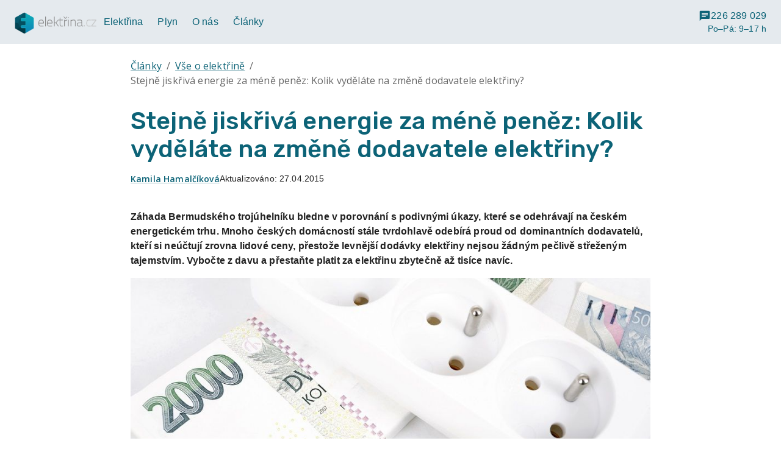

--- FILE ---
content_type: text/html; charset=utf-8
request_url: https://www.elektrina.cz/vyplati-se-zmena-dodavatele-elektriny
body_size: 15914
content:
<!DOCTYPE html><html lang="cs"><head><meta charSet="utf-8" data-next-head=""/><meta name="viewport" content="width=device-width" data-next-head=""/><title data-next-head="">Stejně jiskřivá energie za méně peněz: Kolik vyděláte na změně dodavatele elektřiny? | Elektřina.cz</title><meta content="Vyplatí se vám změna dodavatele elektřiny? Nejde o žádné složité počty. Kolik můžete ušetřit, se dovíte během chvilky v jednoduché kalkulačce." name="description" data-next-head=""/><meta content="Elektřina.cz" property="og:site_name" data-next-head=""/><meta content="Stejně jiskřivá energie za méně peněz: Kolik vyděláte na změně dodavatele elektřiny? | Elektřina.cz" property="og:title" data-next-head=""/><meta content="Vyplatí se vám změna dodavatele elektřiny? Nejde o žádné složité počty. Kolik můžete ušetřit, se dovíte během chvilky v jednoduché kalkulačce." property="og:description" data-next-head=""/><meta content="website" property="og:type" data-next-head=""/><meta content="https://www.elektrina.cz/vyplati-se-zmena-dodavatele-elektriny" property="og:url" data-next-head=""/><meta content="/logo.png" property="og:image" data-next-head=""/><link href="https://www.elektrina.cz/vyplati-se-zmena-dodavatele-elektriny" rel="canonical" data-next-head=""/><meta name="emotion-insertion-point" content=""/><link rel="preload" href="/_next/static/media/403511e41efd5e81-s.p.woff2" as="font" type="font/woff2" crossorigin="anonymous" data-next-font="size-adjust"/><link rel="preload" href="/_next/static/media/5b25d60b4670300e-s.p.woff2" as="font" type="font/woff2" crossorigin="anonymous" data-next-font="size-adjust"/><link rel="preload" href="/_next/static/css/7462e9e105f5f754.css" as="style"/><style data-emotion="mui-global 0"></style><style data-emotion="mui-global o6gwfi">html{-webkit-font-smoothing:antialiased;-moz-osx-font-smoothing:grayscale;box-sizing:border-box;-webkit-text-size-adjust:100%;}*,*::before,*::after{box-sizing:inherit;}strong,b{font-weight:700;}body{margin:0;color:rgba(0, 0, 0, 0.87);font-family:"Roboto","Helvetica","Arial",sans-serif;font-weight:400;font-size:1rem;line-height:1.5;letter-spacing:0.00938em;background-color:#fff;}@media print{body{background-color:#fff;}}body::backdrop{background-color:#fff;}</style><style data-emotion="mui-global 160lxxn">html{font-family:'Open Sans','Open Sans Fallback';}a{color:#328e91;}table{border-collapse:collapse;}td{padding:0;}</style><style data-emotion="mui 1c3hv38 1m9s20h 1x5z5q9 1cd89mc 7l4xye 9s7o9p b3ce97 qxq691 v5nt29 7mv2gy twqk72 vh810p 1n7a229 1d7giy4 jj2ztu ihp1gg q7mezt 1dsg7y mdbdp7 51eq8m 1dwlfol 1nd5pgh 923v8n 10y5aqn 19dy1kf 14swynq 1ebprri 13brihr 545imr cg13m5 4bsoy8 pv5wzf kzfr2u 8zap4p 1m1kqp3 f029wg 1hnm6b6 1yuhvjn 12wzab1 5tmjat 1eikg3m 1twzmnh 1njvc8s 8eq4vn 9y3ish 9h6quu 14ovjvq 1yqc798 35ezg3 7i5x4a i5he6i 12qmmbj 1wxaqej dho1p0 b9zgoq 8xl60i 1qba5ff 9wvnva 1mdl386 13gq81l 1gvupgr 1aavahl ndlvnj cu2yqo 1iyka6n wnfue5 rt5gx1 vuxf0f f8wb7g abqyn 15830to 9vd5ud w1p1tq x6iudq 1i8tjli 453v74">.mui-1c3hv38{display:-webkit-box;display:-webkit-flex;display:-ms-flexbox;display:flex;-webkit-box-flex-flow:column;-webkit-flex-flow:column;-ms-flex-flow:column;flex-flow:column;min-height:100vh;background:#fff;}.mui-1m9s20h{background-color:#fff;color:rgba(0, 0, 0, 0.87);-webkit-transition:box-shadow 300ms cubic-bezier(0.4, 0, 0.2, 1) 0ms;transition:box-shadow 300ms cubic-bezier(0.4, 0, 0.2, 1) 0ms;box-shadow:var(--Paper-shadow);background-image:var(--Paper-overlay);display:-webkit-box;display:-webkit-flex;display:-ms-flexbox;display:flex;-webkit-flex-direction:column;-ms-flex-direction:column;flex-direction:column;width:100%;box-sizing:border-box;-webkit-flex-shrink:0;-ms-flex-negative:0;flex-shrink:0;position:static;background-color:var(--AppBar-background);color:var(--AppBar-color);color:inherit;background-color:#e5eaee;position:relative;z-index:9;}.mui-1x5z5q9{width:100%;margin-left:auto;box-sizing:border-box;margin-right:auto;padding-left:16px;padding-right:16px;padding-top:4px;padding-bottom:4px;}@media (min-width:600px){.mui-1x5z5q9{padding-left:24px;padding-right:24px;}}@media (min-width:1536px){.mui-1x5z5q9{max-width:1536px;}}.mui-1cd89mc{position:relative;display:-webkit-box;display:-webkit-flex;display:-ms-flexbox;display:flex;-webkit-align-items:center;-webkit-box-align:center;-ms-flex-align:center;align-items:center;min-height:56px;gap:24px;color:#0c6377;position:static;}@media (min-width:0px){@media (orientation: landscape){.mui-1cd89mc{min-height:48px;}}}@media (min-width:600px){.mui-1cd89mc{min-height:64px;}}.mui-7l4xye{margin:0;font:inherit;line-height:inherit;letter-spacing:inherit;color:#0c6377;-webkit-text-decoration:underline;text-decoration:underline;text-decoration-color:var(--Link-underlineColor);--Link-underlineColor:rgba(12, 99, 119, 0.4);line-height:0;height:22px;margin-bottom:10px;}.mui-7l4xye:hover{text-decoration-color:inherit;}.mui-9s7o9p{max-width:134px;}.mui-b3ce97{display:none;}@media (min-width:900px){.mui-b3ce97{display:-webkit-box;display:-webkit-flex;display:-ms-flexbox;display:flex;-webkit-box-pack:justify;-webkit-justify-content:space-between;justify-content:space-between;-webkit-align-items:center;-webkit-box-align:center;-ms-flex-align:center;align-items:center;-webkit-box-flex:1;-webkit-flex-grow:1;-ms-flex-positive:1;flex-grow:1;gap:16px;}}.mui-qxq691{margin:0;font:inherit;line-height:inherit;letter-spacing:inherit;color:#0c6377;-webkit-text-decoration:underline;text-decoration:underline;text-decoration-color:var(--Link-underlineColor);--Link-underlineColor:rgba(12, 99, 119, 0.4);position:relative;display:-webkit-inline-box;display:-webkit-inline-flex;display:-ms-inline-flexbox;display:inline-flex;padding:22px 8px;font-size:0.85rem;line-height:1.25;-webkit-text-decoration:none;text-decoration:none;cursor:pointer;}.mui-qxq691:hover{text-decoration-color:inherit;}.mui-qxq691:after{content:'';position:absolute;left:0;bottom:16px;height:2px;width:100%;-webkit-transform:scaleX(0);-moz-transform:scaleX(0);-ms-transform:scaleX(0);transform:scaleX(0);background:#389c3a;-webkit-transition:-webkit-transform 100ms cubic-bezier(0.4, 0, 0.2, 1) 0ms;transition:transform 100ms cubic-bezier(0.4, 0, 0.2, 1) 0ms;transform-origin:center;}.mui-qxq691:hover:after{-webkit-transform:scale(1);-moz-transform:scale(1);-ms-transform:scale(1);transform:scale(1);}.mui-qxq691 .MuiSvgIcon-root{font-size:1rem;}.nav-bar-dark .mui-qxq691{color:white;}@media (min-width:1200px){.mui-qxq691{font-size:1rem;padding-left:12px;padding-right:12px;}.mui-qxq691 .MuiSvgIcon-root{font-size:1.25rem;}}.mui-v5nt29{margin-left:auto;display:-webkit-box;display:-webkit-flex;display:-ms-flexbox;display:flex;gap:24px;}.mui-7mv2gy{color:#0c6377;display:-webkit-box;display:-webkit-flex;display:-ms-flexbox;display:flex;-webkit-box-flex-flow:column;-webkit-flex-flow:column;-ms-flex-flow:column;flex-flow:column;-webkit-box-pack:center;-ms-flex-pack:center;-webkit-justify-content:center;justify-content:center;-webkit-align-items:flex-end;-webkit-box-align:flex-end;-ms-flex-align:flex-end;align-items:flex-end;}.nav-bar-dark .mui-7mv2gy,.nav-bar-drawer-dark .mui-7mv2gy{color:white;}.mui-twqk72{font-size:1rem;display:-webkit-box;display:-webkit-flex;display:-ms-flexbox;display:flex;font-weight:500;-webkit-align-items:center;-webkit-box-align:center;-ms-flex-align:center;align-items:center;gap:8px;}.mui-vh810p{-webkit-user-select:none;-moz-user-select:none;-ms-user-select:none;user-select:none;width:1em;height:1em;display:inline-block;-webkit-flex-shrink:0;-ms-flex-negative:0;flex-shrink:0;-webkit-transition:fill 200ms cubic-bezier(0.4, 0, 0.2, 1) 0ms;transition:fill 200ms cubic-bezier(0.4, 0, 0.2, 1) 0ms;fill:currentColor;font-size:1.25rem;}.mui-1n7a229{font-size:0.85rem;}.mui-1d7giy4{margin-left:auto;}@media (min-width:900px){.mui-1d7giy4{display:none;}}.mui-jj2ztu{display:-webkit-box;display:-webkit-flex;display:-ms-flexbox;display:flex;-webkit-flex-direction:row;-ms-flex-direction:row;flex-direction:row;}.mui-jj2ztu>:not(style):not(style){margin:0;}.mui-jj2ztu>:not(style)~:not(style){margin-left:16px;}.mui-ihp1gg{display:-webkit-inline-box;display:-webkit-inline-flex;display:-ms-inline-flexbox;display:inline-flex;-webkit-align-items:center;-webkit-box-align:center;-ms-flex-align:center;align-items:center;-webkit-box-pack:center;-ms-flex-pack:center;-webkit-justify-content:center;justify-content:center;position:relative;box-sizing:border-box;-webkit-tap-highlight-color:transparent;background-color:transparent;outline:0;border:0;margin:0;border-radius:0;padding:0;cursor:pointer;-webkit-user-select:none;-moz-user-select:none;-ms-user-select:none;user-select:none;vertical-align:middle;-moz-appearance:none;-webkit-appearance:none;-webkit-text-decoration:none;text-decoration:none;color:inherit;font-family:var(--font-rubik);font-weight:500;font-size:0.9rem;line-height:1.75;text-transform:none;min-width:64px;padding:6px 16px;border:0;border-radius:12px;-webkit-transition:background-color 250ms cubic-bezier(0.4, 0, 0.2, 1) 0ms,box-shadow 250ms cubic-bezier(0.4, 0, 0.2, 1) 0ms,border-color 250ms cubic-bezier(0.4, 0, 0.2, 1) 0ms,color 250ms cubic-bezier(0.4, 0, 0.2, 1) 0ms;transition:background-color 250ms cubic-bezier(0.4, 0, 0.2, 1) 0ms,box-shadow 250ms cubic-bezier(0.4, 0, 0.2, 1) 0ms,border-color 250ms cubic-bezier(0.4, 0, 0.2, 1) 0ms,color 250ms cubic-bezier(0.4, 0, 0.2, 1) 0ms;padding:6px 8px;color:var(--variant-textColor);background-color:var(--variant-textBg);--variant-textColor:#0c6377;--variant-outlinedColor:#0c6377;--variant-outlinedBorder:rgba(12, 99, 119, 0.5);--variant-containedColor:#fff;--variant-containedBg:#0c6377;padding:4px 5px;font-size:0.8125rem;font-weight:bold;padding:0.5rem 0.5rem 0.45rem;background-color:transparent;color:primary;min-width:48px;}.mui-ihp1gg::-moz-focus-inner{border-style:none;}.mui-ihp1gg.Mui-disabled{pointer-events:none;cursor:default;}@media print{.mui-ihp1gg{-webkit-print-color-adjust:exact;color-adjust:exact;}}.mui-ihp1gg:hover{-webkit-text-decoration:none;text-decoration:none;}.mui-ihp1gg.Mui-disabled{color:rgba(0, 0, 0, 0.26);}@media (hover: hover){.mui-ihp1gg:hover{--variant-containedBg:#064351;--variant-textBg:rgba(12, 99, 119, 0.04);--variant-outlinedBorder:#0c6377;--variant-outlinedBg:rgba(12, 99, 119, 0.04);}}.mui-q7mezt{-webkit-user-select:none;-moz-user-select:none;-ms-user-select:none;user-select:none;width:1em;height:1em;display:inline-block;-webkit-flex-shrink:0;-ms-flex-negative:0;flex-shrink:0;-webkit-transition:fill 200ms cubic-bezier(0.4, 0, 0.2, 1) 0ms;transition:fill 200ms cubic-bezier(0.4, 0, 0.2, 1) 0ms;fill:currentColor;font-size:1.5rem;}.mui-1dsg7y{width:100%;margin-left:auto;box-sizing:border-box;margin-right:auto;padding-left:16px;padding-right:16px;padding-top:24px;padding-bottom:64px;}@media (min-width:600px){.mui-1dsg7y{padding-left:24px;padding-right:24px;}}@media (min-width:900px){.mui-1dsg7y{max-width:900px;}}.mui-mdbdp7{margin:0;font-family:var(--font-open-sans);font-weight:400;font-size:1rem;line-height:1.5;color:rgba(0, 0, 0, 0.6);margin-bottom:32px;}.mui-51eq8m{display:-webkit-box;display:-webkit-flex;display:-ms-flexbox;display:flex;-webkit-box-flex-wrap:wrap;-webkit-flex-wrap:wrap;-ms-flex-wrap:wrap;flex-wrap:wrap;-webkit-align-items:center;-webkit-box-align:center;-ms-flex-align:center;align-items:center;padding:0;margin:0;list-style:none;}.mui-1dwlfol{margin:0;font:inherit;line-height:inherit;letter-spacing:inherit;color:#0c6377;-webkit-text-decoration:underline;text-decoration:underline;text-decoration-color:var(--Link-underlineColor);--Link-underlineColor:rgba(12, 99, 119, 0.4);}.mui-1dwlfol:hover{text-decoration-color:inherit;}.mui-1nd5pgh{display:-webkit-box;display:-webkit-flex;display:-ms-flexbox;display:flex;-webkit-user-select:none;-moz-user-select:none;-ms-user-select:none;user-select:none;margin-left:8px;margin-right:8px;}.mui-923v8n{margin:0;font-family:var(--font-rubik);font-weight:500;font-size:2.5rem;line-height:1.167;margin-bottom:0.35em;color:#0c6377;}.app-header .mui-923v8n{color:white;}.mui-10y5aqn{gap:8px;margin-bottom:24px;display:-webkit-inline-box;display:-webkit-inline-flex;display:-ms-inline-flexbox;display:inline-flex;font-size:0.875rem;}.mui-19dy1kf{margin:0;font-family:var(--font-open-sans);font-weight:400;font-size:1rem;line-height:1.5;font-weight:600;font-size:inherit;font-style:normal;}.mui-14swynq{margin:0;font:inherit;line-height:inherit;letter-spacing:inherit;color:#0c6377;-webkit-text-decoration:underline;text-decoration:underline;text-decoration-color:var(--Link-underlineColor);--Link-underlineColor:rgba(12, 99, 119, 0.4);display:inline;}.mui-14swynq:hover{text-decoration-color:inherit;}.mui-1ebprri{margin-top:16px;margin-bottom:16px;}.mui-13brihr{text-align:left;}.mui-545imr{margin-bottom:32px;}.page-part-container-dark>.MuiContainer-root>div:not(.MuiPaper-root) .mui-545imr a{color:#a6d8e1;}.mui-cg13m5{text-align:left;}.mui-cg13m5 ul>li,.mui-cg13m5 ol>li{margin-bottom:8px;}.mui-cg13m5 a,.mui-cg13m5 a:hover,.mui-cg13m5 a:visited{color:inherit;}.mui-cg13m5 p{margin:16px 0px;}.mui-cg13m5 p:last-child{margin:0;}.mui-cg13m5 h1{font-family:var(--font-rubik);font-weight:500;font-size:2.5rem;line-height:1.167;}.app-header .mui-cg13m5 h1{color:white;}.mui-cg13m5 h2{font-family:var(--font-rubik);font-weight:500;font-size:2.25rem;line-height:1.2;}.mui-cg13m5 h3{font-family:var(--font-rubik);font-weight:500;font-size:1.75rem;line-height:1.167;}.mui-cg13m5 h4{font-family:var(--font-rubik);font-weight:500;font-size:1.5rem;line-height:1.235;}.mui-cg13m5 h1,.mui-cg13m5 h2,.mui-cg13m5 h3,.mui-cg13m5 h4{color:#0c6377;}.mui-cg13m5 img{max-width:100%;}.mui-cg13m5 figure{margin:0;}.mui-cg13m5 figcaption{font-family:var(--font-open-sans);font-weight:400;font-size:0.75rem;line-height:1.66;color:#59687e;}.mui-cg13m5 table{border-spacing:0;width:100%;table-layout:fixed;}.mui-cg13m5 table:not(:first-child){margin-top:24px;}.mui-cg13m5 table:not(:last-child){margin-bottom:24px;}.mui-cg13m5 table td,.mui-cg13m5 table th{padding:16px;font-family:var(--font-open-sans);font-weight:500;font-size:0.875rem;line-height:1.57;}.mui-cg13m5 table td:not(:last-child),.mui-cg13m5 table th:not(:last-child){border-right:1px solid #d1d7df;}.mui-cg13m5 table th{background-color:#0c6377;color:#fff;}.mui-cg13m5 table th a,.mui-cg13m5 table th a:hover,.mui-cg13m5 table th a:visited{color:#fff;}.mui-cg13m5 table th h3:first-child,.mui-cg13m5 table th h4:first-child,.mui-cg13m5 table th h5:first-child{margin-top:0;}.mui-cg13m5 table th h3:last-child,.mui-cg13m5 table th h4:last-child,.mui-cg13m5 table th h5:last-child{margin-bottom:0;}.mui-cg13m5 table th h3{font-size:1.5rem;}.mui-cg13m5 table th h4{font-size:1.35rem;}.mui-cg13m5 table th h5{font-size:1.15rem;}.mui-cg13m5 table tr:nth-child(even){background-color:#f3f3f6;}.mui-cg13m5 table tr:nth-child(odd){background-color:#fff;}.mui-cg13m5 table thead tr:first-child th:first-child{border-top-left-radius:12px;}.mui-cg13m5 table thead tr:first-child th:last-child{border-top-right-radius:12px;}.mui-cg13m5 table tbody tr:last-child td:first-child{border-bottom-left-radius:12px;}.mui-cg13m5 table tbody tr:last-child td:last-child{border-bottom-right-radius:12px;}.mui-cg13m5 li,.mui-cg13m5 ol{list-style-position:outside;}.mui-4bsoy8{background-color:#fff;color:rgba(0, 0, 0, 0.87);-webkit-transition:box-shadow 300ms cubic-bezier(0.4, 0, 0.2, 1) 0ms;transition:box-shadow 300ms cubic-bezier(0.4, 0, 0.2, 1) 0ms;border-radius:12px;border:1px solid rgba(0, 0, 0, 0.12);overflow:hidden;position:relative;height:100%;display:-webkit-box;display:-webkit-flex;display:-ms-flexbox;display:flex;width:100%;-webkit-align-items:center;-webkit-box-align:center;-ms-flex-align:center;align-items:center;padding:32px;background-color:#0c6377;text-align:center;}@media (max-width:599.95px){.mui-4bsoy8{-webkit-flex-direction:column;-ms-flex-direction:column;flex-direction:column;-webkit-align-items:center;-webkit-box-align:center;-ms-flex-align:center;align-items:center;}}.mui-pv5wzf{display:-webkit-box;display:-webkit-flex;display:-ms-flexbox;display:flex;width:100%;-webkit-align-items:center;-webkit-box-align:center;-ms-flex-align:center;align-items:center;z-index:1;-webkit-flex-direction:row-reverse;-ms-flex-direction:row-reverse;flex-direction:row-reverse;}@media (max-width:599.95px){.mui-pv5wzf{-webkit-flex-direction:column-reverse;-ms-flex-direction:column-reverse;flex-direction:column-reverse;gap:16px;}}.mui-kzfr2u{-webkit-flex:2;-ms-flex:2;flex:2;}.mui-8zap4p{display:-webkit-inline-box;display:-webkit-inline-flex;display:-ms-inline-flexbox;display:inline-flex;-webkit-align-items:center;-webkit-box-align:center;-ms-flex-align:center;align-items:center;-webkit-box-pack:center;-ms-flex-pack:center;-webkit-justify-content:center;justify-content:center;position:relative;box-sizing:border-box;-webkit-tap-highlight-color:transparent;background-color:transparent;outline:0;border:0;margin:0;border-radius:0;padding:0;cursor:pointer;-webkit-user-select:none;-moz-user-select:none;-ms-user-select:none;user-select:none;vertical-align:middle;-moz-appearance:none;-webkit-appearance:none;-webkit-text-decoration:none;text-decoration:none;color:inherit;font-family:var(--font-rubik);font-weight:500;font-size:0.9rem;line-height:1.75;text-transform:none;min-width:64px;padding:6px 16px;border:0;border-radius:12px;-webkit-transition:background-color 250ms cubic-bezier(0.4, 0, 0.2, 1) 0ms,box-shadow 250ms cubic-bezier(0.4, 0, 0.2, 1) 0ms,border-color 250ms cubic-bezier(0.4, 0, 0.2, 1) 0ms,color 250ms cubic-bezier(0.4, 0, 0.2, 1) 0ms;transition:background-color 250ms cubic-bezier(0.4, 0, 0.2, 1) 0ms,box-shadow 250ms cubic-bezier(0.4, 0, 0.2, 1) 0ms,border-color 250ms cubic-bezier(0.4, 0, 0.2, 1) 0ms,color 250ms cubic-bezier(0.4, 0, 0.2, 1) 0ms;color:var(--variant-containedColor);background-color:var(--variant-containedBg);box-shadow:0px 3px 1px -2px rgba(0,0,0,0.2),0px 2px 2px 0px rgba(0,0,0,0.14),0px 1px 5px 0px rgba(0,0,0,0.12);--variant-textColor:#389c3a;--variant-outlinedColor:#389c3a;--variant-outlinedBorder:rgba(56, 156, 58, 0.5);--variant-containedColor:#fff;--variant-containedBg:#389c3a;font-weight:bold;box-shadow:none;padding:12px 20px;}.mui-8zap4p::-moz-focus-inner{border-style:none;}.mui-8zap4p.Mui-disabled{pointer-events:none;cursor:default;}@media print{.mui-8zap4p{-webkit-print-color-adjust:exact;color-adjust:exact;}}.mui-8zap4p:hover{-webkit-text-decoration:none;text-decoration:none;}.mui-8zap4p.Mui-disabled{color:rgba(0, 0, 0, 0.26);}.mui-8zap4p:hover{box-shadow:0px 2px 4px -1px rgba(0,0,0,0.2),0px 4px 5px 0px rgba(0,0,0,0.14),0px 1px 10px 0px rgba(0,0,0,0.12);}@media (hover: none){.mui-8zap4p:hover{box-shadow:0px 3px 1px -2px rgba(0,0,0,0.2),0px 2px 2px 0px rgba(0,0,0,0.14),0px 1px 5px 0px rgba(0,0,0,0.12);}}.mui-8zap4p:active{box-shadow:0px 5px 5px -3px rgba(0,0,0,0.2),0px 8px 10px 1px rgba(0,0,0,0.14),0px 3px 14px 2px rgba(0,0,0,0.12);}.mui-8zap4p.Mui-focusVisible{box-shadow:0px 3px 5px -1px rgba(0,0,0,0.2),0px 6px 10px 0px rgba(0,0,0,0.14),0px 1px 18px 0px rgba(0,0,0,0.12);}.mui-8zap4p.Mui-disabled{color:rgba(0, 0, 0, 0.26);box-shadow:none;background-color:rgba(0, 0, 0, 0.12);}@media (hover: hover){.mui-8zap4p:hover{--variant-containedBg:#2a702b;--variant-textBg:rgba(56, 156, 58, 0.04);--variant-outlinedBorder:#389c3a;--variant-outlinedBg:rgba(56, 156, 58, 0.04);}}.mui-1m1kqp3{-webkit-flex:4;-ms-flex:4;flex:4;}.mui-f029wg{color:#fff;}.mui-f029wg ul>li,.mui-f029wg ol>li{margin-bottom:8px;}.mui-f029wg a,.mui-f029wg a:hover,.mui-f029wg a:visited{color:inherit;}.mui-f029wg p{margin:16px 0px;}.mui-f029wg p:last-child{margin:0;}.mui-f029wg h1{font-family:var(--font-rubik);font-weight:500;font-size:2.5rem;line-height:1.167;}.app-header .mui-f029wg h1{color:white;}.mui-f029wg h2{font-family:var(--font-rubik);font-weight:500;font-size:2.25rem;line-height:1.2;}.mui-f029wg h3{font-family:var(--font-rubik);font-weight:500;font-size:1.75rem;line-height:1.167;}.mui-f029wg h4{font-family:var(--font-rubik);font-weight:500;font-size:1.5rem;line-height:1.235;}.mui-f029wg h1,.mui-f029wg h2,.mui-f029wg h3,.mui-f029wg h4{color:#0c6377;}.mui-f029wg img{max-width:100%;}.mui-f029wg figure{margin:0;}.mui-f029wg figcaption{font-family:var(--font-open-sans);font-weight:400;font-size:0.75rem;line-height:1.66;color:#59687e;}.mui-f029wg table{border-spacing:0;width:100%;table-layout:fixed;}.mui-f029wg table:not(:first-child){margin-top:24px;}.mui-f029wg table:not(:last-child){margin-bottom:24px;}.mui-f029wg table td,.mui-f029wg table th{padding:16px;font-family:var(--font-open-sans);font-weight:500;font-size:0.875rem;line-height:1.57;}.mui-f029wg table td:not(:last-child),.mui-f029wg table th:not(:last-child){border-right:1px solid #d1d7df;}.mui-f029wg table th{background-color:#0c6377;color:#fff;}.mui-f029wg table th a,.mui-f029wg table th a:hover,.mui-f029wg table th a:visited{color:#fff;}.mui-f029wg table th h3:first-child,.mui-f029wg table th h4:first-child,.mui-f029wg table th h5:first-child{margin-top:0;}.mui-f029wg table th h3:last-child,.mui-f029wg table th h4:last-child,.mui-f029wg table th h5:last-child{margin-bottom:0;}.mui-f029wg table th h3{font-size:1.5rem;}.mui-f029wg table th h4{font-size:1.35rem;}.mui-f029wg table th h5{font-size:1.15rem;}.mui-f029wg table tr:nth-child(even){background-color:#f3f3f6;}.mui-f029wg table tr:nth-child(odd){background-color:#fff;}.mui-f029wg table thead tr:first-child th:first-child{border-top-left-radius:12px;}.mui-f029wg table thead tr:first-child th:last-child{border-top-right-radius:12px;}.mui-f029wg table tbody tr:last-child td:first-child{border-bottom-left-radius:12px;}.mui-f029wg table tbody tr:last-child td:last-child{border-bottom-right-radius:12px;}.mui-f029wg li,.mui-f029wg ol{list-style-position:outside;}.mui-1hnm6b6{margin-top:48px;}.mui-1yuhvjn{margin-top:16px;}.mui-12wzab1{display:-webkit-box;display:-webkit-flex;display:-ms-flexbox;display:flex;-webkit-align-items:stretch;-webkit-box-align:stretch;-ms-flex-align:stretch;align-items:stretch;-webkit-box-pack:justify;-webkit-justify-content:space-between;justify-content:space-between;margin-bottom:8px;}.mui-5tmjat{margin:0;font-family:var(--font-rubik);font-weight:500;font-size:1.75rem;line-height:1.167;color:#0c6377;font-weight:700;}.mui-1eikg3m{box-sizing:border-box;display:-webkit-box;display:-webkit-flex;display:-ms-flexbox;display:flex;-webkit-box-flex-wrap:wrap;-webkit-flex-wrap:wrap;-ms-flex-wrap:wrap;flex-wrap:wrap;width:100%;-webkit-flex-direction:row;-ms-flex-direction:row;flex-direction:row;margin-top:calc(-1 * 16px);width:calc(100% + 16px);margin-left:calc(-1 * 16px);}.mui-1eikg3m>.MuiGrid-item{padding-top:16px;}.mui-1eikg3m>.MuiGrid-item{padding-left:16px;}.mui-1twzmnh{box-sizing:border-box;margin:0;-webkit-flex-direction:row;-ms-flex-direction:row;flex-direction:row;-webkit-flex-basis:100%;-ms-flex-preferred-size:100%;flex-basis:100%;-webkit-box-flex:0;-webkit-flex-grow:0;-ms-flex-positive:0;flex-grow:0;max-width:100%;}@media (min-width:600px){.mui-1twzmnh{-webkit-flex-basis:50%;-ms-flex-preferred-size:50%;flex-basis:50%;-webkit-box-flex:0;-webkit-flex-grow:0;-ms-flex-positive:0;flex-grow:0;max-width:50%;}}@media (min-width:900px){.mui-1twzmnh{-webkit-flex-basis:33.333333%;-ms-flex-preferred-size:33.333333%;flex-basis:33.333333%;-webkit-box-flex:0;-webkit-flex-grow:0;-ms-flex-positive:0;flex-grow:0;max-width:33.333333%;}}@media (min-width:1200px){.mui-1twzmnh{-webkit-flex-basis:33.333333%;-ms-flex-preferred-size:33.333333%;flex-basis:33.333333%;-webkit-box-flex:0;-webkit-flex-grow:0;-ms-flex-positive:0;flex-grow:0;max-width:33.333333%;}}@media (min-width:1536px){.mui-1twzmnh{-webkit-flex-basis:33.333333%;-ms-flex-preferred-size:33.333333%;flex-basis:33.333333%;-webkit-box-flex:0;-webkit-flex-grow:0;-ms-flex-positive:0;flex-grow:0;max-width:33.333333%;}}.mui-1njvc8s{background-color:#fff;color:rgba(0, 0, 0, 0.87);-webkit-transition:box-shadow 300ms cubic-bezier(0.4, 0, 0.2, 1) 0ms;transition:box-shadow 300ms cubic-bezier(0.4, 0, 0.2, 1) 0ms;border-radius:12px;box-shadow:var(--Paper-shadow);background-image:var(--Paper-overlay);overflow:hidden;height:100%;display:-webkit-box;display:-webkit-flex;display:-ms-flexbox;display:flex;-webkit-flex-direction:column;-ms-flex-direction:column;flex-direction:column;}.mui-8eq4vn{display:-webkit-inline-box;display:-webkit-inline-flex;display:-ms-inline-flexbox;display:inline-flex;-webkit-align-items:center;-webkit-box-align:center;-ms-flex-align:center;align-items:center;-webkit-box-pack:center;-ms-flex-pack:center;-webkit-justify-content:center;justify-content:center;position:relative;box-sizing:border-box;-webkit-tap-highlight-color:transparent;background-color:transparent;outline:0;border:0;margin:0;border-radius:0;padding:0;cursor:pointer;-webkit-user-select:none;-moz-user-select:none;-ms-user-select:none;user-select:none;vertical-align:middle;-moz-appearance:none;-webkit-appearance:none;-webkit-text-decoration:none;text-decoration:none;color:inherit;display:block;text-align:inherit;border-radius:inherit;width:100%;}.mui-8eq4vn::-moz-focus-inner{border-style:none;}.mui-8eq4vn.Mui-disabled{pointer-events:none;cursor:default;}@media print{.mui-8eq4vn{-webkit-print-color-adjust:exact;color-adjust:exact;}}.mui-8eq4vn:hover .MuiCardActionArea-focusHighlight{opacity:0.04;}@media (hover: none){.mui-8eq4vn:hover .MuiCardActionArea-focusHighlight{opacity:0;}}.mui-8eq4vn.Mui-focusVisible .MuiCardActionArea-focusHighlight{opacity:0.12;}.mui-9y3ish{display:block;-webkit-background-size:cover;background-size:cover;background-repeat:no-repeat;-webkit-background-position:center;background-position:center;width:100%;object-fit:cover;}.mui-9h6quu{overflow:hidden;pointer-events:none;position:absolute;top:0;right:0;bottom:0;left:0;border-radius:inherit;opacity:0;background-color:currentcolor;-webkit-transition:opacity 250ms cubic-bezier(0.4, 0, 0.2, 1) 0ms;transition:opacity 250ms cubic-bezier(0.4, 0, 0.2, 1) 0ms;}.mui-14ovjvq{padding:16px;height:100%;display:-webkit-box;display:-webkit-flex;display:-ms-flexbox;display:flex;-webkit-flex-direction:column;-ms-flex-direction:column;flex-direction:column;gap:8px;}.mui-14ovjvq:last-child{padding-bottom:24px;}.mui-1yqc798{margin:0;font-family:var(--font-open-sans);font-weight:400;font-size:0.75rem;line-height:1.66;color:#59687e;}.mui-35ezg3{font-weight:600;}.mui-7i5x4a{margin:0;font-family:var(--font-rubik);font-weight:500;font-size:1.15rem;line-height:1.4;font-family:var(--font-open-sans);font-weight:bold;}.mui-7i5x4a a{-webkit-text-decoration:none;text-decoration:none;color:#000;}.mui-7i5x4a a:hover{-webkit-text-decoration:underline;text-decoration:underline;}.mui-i5he6i{margin:0;font-family:var(--font-open-sans);font-weight:400;font-size:0.875rem;line-height:1.43;}.mui-12qmmbj{box-sizing:border-box;display:-webkit-box;display:-webkit-flex;display:-ms-flexbox;display:flex;-webkit-box-flex-wrap:wrap;-webkit-flex-wrap:wrap;-ms-flex-wrap:wrap;flex-wrap:wrap;width:100%;-webkit-flex-direction:row;-ms-flex-direction:row;flex-direction:row;margin-top:calc(-1 * 8px);width:calc(100% + 8px);margin-left:calc(-1 * 8px);margin-top:auto;}.mui-12qmmbj>.MuiGrid-item{padding-top:8px;}.mui-12qmmbj>.MuiGrid-item{padding-left:8px;}.mui-1wxaqej{box-sizing:border-box;margin:0;-webkit-flex-direction:row;-ms-flex-direction:row;flex-direction:row;}.mui-dho1p0{display:-webkit-inline-box;display:-webkit-inline-flex;display:-ms-inline-flexbox;display:inline-flex;-webkit-align-items:center;-webkit-box-align:center;-ms-flex-align:center;align-items:center;-webkit-box-pack:center;-ms-flex-pack:center;-webkit-justify-content:center;justify-content:center;position:relative;box-sizing:border-box;-webkit-tap-highlight-color:transparent;background-color:transparent;outline:0;border:0;margin:0;border-radius:0;padding:0;cursor:pointer;-webkit-user-select:none;-moz-user-select:none;-ms-user-select:none;user-select:none;vertical-align:middle;-moz-appearance:none;-webkit-appearance:none;-webkit-text-decoration:none;text-decoration:none;color:inherit;max-width:100%;font-family:var(--font-open-sans);font-size:0.8125rem;display:-webkit-inline-box;display:-webkit-inline-flex;display:-ms-inline-flexbox;display:inline-flex;-webkit-align-items:center;-webkit-box-align:center;-ms-flex-align:center;align-items:center;-webkit-box-pack:center;-ms-flex-pack:center;-webkit-justify-content:center;justify-content:center;height:32px;color:rgba(0, 0, 0, 0.87);background-color:rgba(0, 0, 0, 0.08);border-radius:16px;white-space:nowrap;-webkit-transition:background-color 300ms cubic-bezier(0.4, 0, 0.2, 1) 0ms,box-shadow 300ms cubic-bezier(0.4, 0, 0.2, 1) 0ms;transition:background-color 300ms cubic-bezier(0.4, 0, 0.2, 1) 0ms,box-shadow 300ms cubic-bezier(0.4, 0, 0.2, 1) 0ms;cursor:unset;outline:0;-webkit-text-decoration:none;text-decoration:none;border:0;padding:0;vertical-align:middle;box-sizing:border-box;height:24px;background-color:#328e91;color:#fff;-webkit-user-select:none;-moz-user-select:none;-ms-user-select:none;user-select:none;-webkit-tap-highlight-color:transparent;cursor:pointer;}.mui-dho1p0::-moz-focus-inner{border-style:none;}.mui-dho1p0.Mui-disabled{pointer-events:none;cursor:default;}@media print{.mui-dho1p0{-webkit-print-color-adjust:exact;color-adjust:exact;}}.mui-dho1p0.Mui-disabled{opacity:0.38;pointer-events:none;}.mui-dho1p0 .MuiChip-avatar{margin-left:5px;margin-right:-6px;width:24px;height:24px;color:#111111;font-size:0.75rem;}.mui-dho1p0 .MuiChip-avatarColorPrimary{color:#fff;background-color:#064351;}.mui-dho1p0 .MuiChip-avatarColorSecondary{color:#fff;background-color:#2a702b;}.mui-dho1p0 .MuiChip-avatarSmall{margin-left:4px;margin-right:-4px;width:18px;height:18px;font-size:0.625rem;}.mui-dho1p0 .MuiChip-icon{margin-left:5px;margin-right:-6px;}.mui-dho1p0 .MuiChip-deleteIcon{-webkit-tap-highlight-color:transparent;color:rgba(0, 0, 0, 0.26);font-size:22px;cursor:pointer;margin:0 5px 0 -6px;}.mui-dho1p0 .MuiChip-deleteIcon:hover{color:rgba(0, 0, 0, 0.4);}.mui-dho1p0 .MuiChip-icon{font-size:18px;margin-left:4px;margin-right:-4px;}.mui-dho1p0 .MuiChip-deleteIcon{font-size:16px;margin-right:4px;margin-left:-4px;}.mui-dho1p0 .MuiChip-deleteIcon{color:rgba(255, 255, 255, 0.7);}.mui-dho1p0 .MuiChip-deleteIcon:hover,.mui-dho1p0 .MuiChip-deleteIcon:active{color:#fff;}.mui-dho1p0 .MuiChip-icon{color:#111111;}.mui-dho1p0 .MuiChip-icon{color:inherit;}.mui-dho1p0:hover{background-color:rgba(0, 0, 0, 0.12);}.mui-dho1p0.Mui-focusVisible{background-color:rgba(0, 0, 0, 0.2);}.mui-dho1p0:active{box-shadow:0px 2px 1px -1px rgba(0,0,0,0.2),0px 1px 1px 0px rgba(0,0,0,0.14),0px 1px 3px 0px rgba(0,0,0,0.12);}.mui-dho1p0:hover,.mui-dho1p0.Mui-focusVisible{background-color:#267173;}.mui-b9zgoq{overflow:hidden;text-overflow:ellipsis;padding-left:12px;padding-right:12px;white-space:nowrap;padding-left:8px;padding-right:8px;}.mui-8xl60i{margin-top:auto;}.mui-1qba5ff{background:linear-gradient(to bottom, #0c6377, #064351);color:#d1d7df;padding-top:32px;padding-bottom:16px;border-top-left-radius:12px;border-top-right-radius:12px;}@media (min-width:1200px){.mui-1qba5ff{padding-left:8px;padding-right:8px;}}.mui-9wvnva{width:100%;margin-left:auto;box-sizing:border-box;margin-right:auto;padding-left:16px;padding-right:16px;}@media (min-width:600px){.mui-9wvnva{padding-left:24px;padding-right:24px;}}@media (min-width:1200px){.mui-9wvnva{max-width:1200px;}}.mui-1mdl386{display:-webkit-box;display:-webkit-flex;display:-ms-flexbox;display:flex;-webkit-flex-direction:column;-ms-flex-direction:column;flex-direction:column;}@media (min-width:600px){.mui-1mdl386{-webkit-flex-direction:row;-ms-flex-direction:row;flex-direction:row;-webkit-box-pack:justify;-webkit-justify-content:space-between;justify-content:space-between;-webkit-align-items:end;-webkit-box-align:end;-ms-flex-align:end;align-items:end;}}.mui-13gq81l{margin:0;font-family:var(--font-open-sans);font-weight:400;font-size:1rem;line-height:1.5;}.mui-1gvupgr{display:-webkit-box;display:-webkit-flex;display:-ms-flexbox;display:flex;gap:8px;margin-top:16px;}@media (min-width:600px){.mui-1gvupgr{margin:0;}}.mui-1aavahl{margin:0;-webkit-flex-shrink:0;-ms-flex-negative:0;flex-shrink:0;border-width:0;border-style:solid;border-color:rgba(0, 0, 0, 0.12);border-bottom-width:thin;background:#4c8da5;margin-top:16px;}.mui-ndlvnj{box-sizing:border-box;display:-webkit-box;display:-webkit-flex;display:-ms-flexbox;display:flex;-webkit-box-flex-wrap:wrap;-webkit-flex-wrap:wrap;-ms-flex-wrap:wrap;flex-wrap:wrap;width:100%;-webkit-flex-direction:row;-ms-flex-direction:row;flex-direction:row;-webkit-box-pack:justify;-webkit-justify-content:space-between;justify-content:space-between;margin-top:16px;}.mui-cu2yqo{box-sizing:border-box;margin:0;-webkit-flex-direction:row;-ms-flex-direction:row;flex-direction:row;-webkit-flex-basis:100%;-ms-flex-preferred-size:100%;flex-basis:100%;-webkit-box-flex:0;-webkit-flex-grow:0;-ms-flex-positive:0;flex-grow:0;max-width:100%;}@media (min-width:600px){.mui-cu2yqo{-webkit-flex-basis:100%;-ms-flex-preferred-size:100%;flex-basis:100%;-webkit-box-flex:0;-webkit-flex-grow:0;-ms-flex-positive:0;flex-grow:0;max-width:100%;}}@media (min-width:900px){.mui-cu2yqo{-webkit-flex-basis:100%;-ms-flex-preferred-size:100%;flex-basis:100%;-webkit-box-flex:0;-webkit-flex-grow:0;-ms-flex-positive:0;flex-grow:0;max-width:100%;}}@media (min-width:1200px){.mui-cu2yqo{-webkit-flex-basis:auto;-ms-flex-preferred-size:auto;flex-basis:auto;-webkit-box-flex:0;-webkit-flex-grow:0;-ms-flex-positive:0;flex-grow:0;-webkit-flex-shrink:0;-ms-flex-negative:0;flex-shrink:0;max-width:none;width:auto;}}@media (min-width:1536px){.mui-cu2yqo{-webkit-flex-basis:auto;-ms-flex-preferred-size:auto;flex-basis:auto;-webkit-box-flex:0;-webkit-flex-grow:0;-ms-flex-positive:0;flex-grow:0;-webkit-flex-shrink:0;-ms-flex-negative:0;flex-shrink:0;max-width:none;width:auto;}}.mui-1iyka6n{background-color:#fff;color:rgba(0, 0, 0, 0.87);-webkit-transition:box-shadow 300ms cubic-bezier(0.4, 0, 0.2, 1) 0ms;transition:box-shadow 300ms cubic-bezier(0.4, 0, 0.2, 1) 0ms;border-radius:12px;box-shadow:var(--Paper-shadow);background-image:var(--Paper-overlay);position:relative;-webkit-transition:margin 150ms cubic-bezier(0.4, 0, 0.2, 1) 0ms;transition:margin 150ms cubic-bezier(0.4, 0, 0.2, 1) 0ms;overflow-anchor:none;border-radius:0;border:none;background-color:transparent;box-shadow:none;}.mui-1iyka6n::before{position:absolute;left:0;top:-1px;right:0;height:1px;content:"";opacity:1;background-color:rgba(0, 0, 0, 0.12);-webkit-transition:opacity 150ms cubic-bezier(0.4, 0, 0.2, 1) 0ms,background-color 150ms cubic-bezier(0.4, 0, 0.2, 1) 0ms;transition:opacity 150ms cubic-bezier(0.4, 0, 0.2, 1) 0ms,background-color 150ms cubic-bezier(0.4, 0, 0.2, 1) 0ms;}.mui-1iyka6n:first-of-type::before{display:none;}.mui-1iyka6n.Mui-expanded::before{opacity:0;}.mui-1iyka6n.Mui-expanded:first-of-type{margin-top:0;}.mui-1iyka6n.Mui-expanded:last-of-type{margin-bottom:0;}.mui-1iyka6n.Mui-expanded+.mui-1iyka6n.Mui-expanded::before{display:none;}.mui-1iyka6n.Mui-disabled{background-color:rgba(0, 0, 0, 0.12);}.mui-1iyka6n:first-of-type{border-top-left-radius:12px;border-top-right-radius:12px;}.mui-1iyka6n:last-of-type{border-bottom-left-radius:12px;border-bottom-right-radius:12px;}@supports (-ms-ime-align: auto){.mui-1iyka6n:last-of-type{border-bottom-left-radius:0;border-bottom-right-radius:0;}}.mui-1iyka6n,.mui-1iyka6n .Mui-expanded{color:#fff;}@media (min-width:1200px){.mui-1iyka6n{cursor:default!important;}.mui-1iyka6n .MuiCollapse-root{min-height:auto!important;height:auto!important;visibility:visible!important;}}.mui-wnfue5{all:unset;}.mui-rt5gx1{display:-webkit-inline-box;display:-webkit-inline-flex;display:-ms-inline-flexbox;display:inline-flex;-webkit-align-items:center;-webkit-box-align:center;-ms-flex-align:center;align-items:center;-webkit-box-pack:center;-ms-flex-pack:center;-webkit-justify-content:center;justify-content:center;position:relative;box-sizing:border-box;-webkit-tap-highlight-color:transparent;background-color:transparent;outline:0;border:0;margin:0;border-radius:0;padding:0;cursor:pointer;-webkit-user-select:none;-moz-user-select:none;-ms-user-select:none;user-select:none;vertical-align:middle;-moz-appearance:none;-webkit-appearance:none;-webkit-text-decoration:none;text-decoration:none;color:inherit;display:-webkit-box;display:-webkit-flex;display:-ms-flexbox;display:flex;width:100%;min-height:48px;padding:0px 16px;-webkit-transition:min-height 150ms cubic-bezier(0.4, 0, 0.2, 1) 0ms,background-color 150ms cubic-bezier(0.4, 0, 0.2, 1) 0ms;transition:min-height 150ms cubic-bezier(0.4, 0, 0.2, 1) 0ms,background-color 150ms cubic-bezier(0.4, 0, 0.2, 1) 0ms;color:#fff;font-weight:600;font-size:1.15rem;padding:0;}.mui-rt5gx1::-moz-focus-inner{border-style:none;}.mui-rt5gx1.Mui-disabled{pointer-events:none;cursor:default;}@media print{.mui-rt5gx1{-webkit-print-color-adjust:exact;color-adjust:exact;}}.mui-rt5gx1.Mui-focusVisible{background-color:rgba(0, 0, 0, 0.12);}.mui-rt5gx1.Mui-disabled{opacity:0.38;}.mui-rt5gx1:hover:not(.Mui-disabled){cursor:pointer;}.mui-rt5gx1 .MuiSvgIcon-root{color:#f1f7f8;}@media (min-width:1200px){.mui-rt5gx1{cursor:default!important;}.mui-rt5gx1 .MuiSvgIcon-root{display:none;}}.mui-vuxf0f{display:-webkit-box;display:-webkit-flex;display:-ms-flexbox;display:flex;text-align:start;-webkit-box-flex:1;-webkit-flex-grow:1;-ms-flex-positive:1;flex-grow:1;margin:12px 0;}.mui-f8wb7g{display:-webkit-box;display:-webkit-flex;display:-ms-flexbox;display:flex;color:rgba(0, 0, 0, 0.54);-webkit-transform:rotate(0deg);-moz-transform:rotate(0deg);-ms-transform:rotate(0deg);transform:rotate(0deg);-webkit-transition:-webkit-transform 150ms cubic-bezier(0.4, 0, 0.2, 1) 0ms;transition:transform 150ms cubic-bezier(0.4, 0, 0.2, 1) 0ms;}.mui-f8wb7g.Mui-expanded{-webkit-transform:rotate(180deg);-moz-transform:rotate(180deg);-ms-transform:rotate(180deg);transform:rotate(180deg);}.mui-abqyn{height:0;overflow:hidden;-webkit-transition:height 300ms cubic-bezier(0.4, 0, 0.2, 1) 0ms;transition:height 300ms cubic-bezier(0.4, 0, 0.2, 1) 0ms;visibility:hidden;}.mui-15830to{display:-webkit-box;display:-webkit-flex;display:-ms-flexbox;display:flex;width:100%;}.mui-9vd5ud{width:100%;}.mui-w1p1tq{padding:8px 16px 16px;padding:0px 0px 24px;}.mui-x6iudq{margin:0;font-family:var(--font-open-sans);font-weight:400;font-size:0.875rem;line-height:1.43;color:#0c6377;display:-webkit-box;display:-webkit-flex;display:-ms-flexbox;display:flex;-webkit-text-decoration:none;text-decoration:none;color:#d1d7df;}.mui-x6iudq:hover{-webkit-text-decoration:underline;text-decoration:underline;}.mui-x6iudq:not(:last-child){margin-bottom:8px;}.mui-1i8tjli{margin-top:32px;padding-top:16px;}.mui-453v74{margin:0;font-family:var(--font-open-sans);font-weight:400;font-size:0.875rem;line-height:1.43;text-align:center;}</style><link rel="stylesheet" href="/_next/static/css/7462e9e105f5f754.css" data-n-g=""/><noscript data-n-css=""></noscript><script defer="" noModule="" src="/_next/static/chunks/polyfills-42372ed130431b0a.js"></script><script defer="" src="/_next/static/chunks/3360-f3efc75520d76b9e.js"></script><script defer="" src="/_next/static/chunks/2688-bb82f32266f501d4.js"></script><script defer="" src="/_next/static/chunks/3588-3cb3e4d2e0305c1c.js"></script><script defer="" src="/_next/static/chunks/7360-488bd11e01f27c4b.js"></script><script defer="" src="/_next/static/chunks/4815-d84cf41e7a8d194d.js"></script><script defer="" src="/_next/static/chunks/2988.3c7568a810c132fd.js"></script><script defer="" src="/_next/static/chunks/2002.d4c29c7f7620bb65.js"></script><script defer="" src="/_next/static/chunks/4125.4b7a4ea894a2c657.js"></script><script src="/_next/static/chunks/webpack-9c0b55a58876eebb.js" defer=""></script><script src="/_next/static/chunks/framework-12130cb3704cc89b.js" defer=""></script><script src="/_next/static/chunks/main-a920eabe73c4db4e.js" defer=""></script><script src="/_next/static/chunks/pages/_app-ec5bf28ac751be95.js" defer=""></script><script src="/_next/static/chunks/pages/%5B...slug%5D-d5dbe55eac025eb6.js" defer=""></script><script src="/_next/static/qPHA8__Ggh5DMEMqTV9fC/_buildManifest.js" defer=""></script><script src="/_next/static/qPHA8__Ggh5DMEMqTV9fC/_ssgManifest.js" defer=""></script></head><body><link rel="preload" as="image" href="/logo.png"/><link rel="preload" as="image" href="https://minio.usetreno.cz/strapi-media/small_article_energeticti_smejdi_podvody_56a2d7f126.jpg"/><link rel="preload" as="image" href="https://minio.usetreno.cz/strapi-media/small_article_19_adobestock_78972928_1_3c76594e76.jpeg"/><link rel="preload" as="image" href="https://minio.usetreno.cz/strapi-media/small_article_197_freeimages_98930_9279_bc826f6f72.jpg"/><div id="__next"><div class="__variable_caaf6f __variable_ac1fdd"><div class="mui-1c3hv38"><header class="MuiPaper-root MuiPaper-elevation MuiPaper-elevation0 MuiAppBar-root MuiAppBar-colorMuted MuiAppBar-positionStatic nav-bar mui-1m9s20h" style="--Paper-shadow:none"><div class="MuiContainer-root MuiContainer-maxWidthXl mui-1x5z5q9"><div class="MuiToolbar-root MuiToolbar-regular mui-1cd89mc"><a class="MuiTypography-root MuiTypography-inherit MuiLink-root MuiLink-underlineAlways mui-7l4xye" href="/"><img alt="Elektřina.cz" src="/logo.png" class="mui-9s7o9p"/></a><div class="MuiBox-root mui-b3ce97"><nav role="navigation" class="mui-0"><a class="MuiTypography-root MuiTypography-inherit MuiLink-root MuiLink-underlineAlways mui-qxq691" href="/srovnani-cen-elektriny">Elektřina</a><a class="MuiTypography-root MuiTypography-inherit MuiLink-root MuiLink-underlineAlways mui-qxq691" href="/energie-plyn">Plyn</a><a class="MuiTypography-root MuiTypography-inherit MuiLink-root MuiLink-underlineAlways mui-qxq691" href="/o-nas">O nás</a><a class="MuiTypography-root MuiTypography-inherit MuiLink-root MuiLink-underlineAlways mui-qxq691" href="/clanky">Články</a></nav><div class="MuiBox-root mui-v5nt29"><div class="mui-7mv2gy"><div class="mui-twqk72"><svg class="MuiSvgIcon-root MuiSvgIcon-fontSizeSmall mui-vh810p" focusable="false" aria-hidden="true" viewBox="0 0 24 24" data-testid="ChatIcon"><path d="M20 2H4c-1.1 0-1.99.9-1.99 2L2 22l4-4h14c1.1 0 2-.9 2-2V4c0-1.1-.9-2-2-2M6 9h12v2H6zm8 5H6v-2h8zm4-6H6V6h12z"></path></svg> <!-- -->226 289 029</div><div class="mui-1n7a229">Po–Pá: 9–17 h</div></div></div></div><div class="mui-1d7giy4"><div class="MuiStack-root mui-jj2ztu"><button class="MuiButtonBase-root MuiButton-root MuiButton-text MuiButton-textPrimary MuiButton-sizeSmall MuiButton-textSizeSmall MuiButton-colorPrimary MuiButton-root MuiButton-text MuiButton-textPrimary MuiButton-sizeSmall MuiButton-textSizeSmall MuiButton-colorPrimary mui-ihp1gg" tabindex="0" type="button"><svg class="MuiSvgIcon-root MuiSvgIcon-fontSizeMedium mui-q7mezt" focusable="false" aria-hidden="true" viewBox="0 0 24 24" data-testid="MenuIcon"><path d="M3 18h18v-2H3zm0-5h18v-2H3zm0-7v2h18V6z"></path></svg></button></div></div></div></div></header><article><div class="MuiContainer-root MuiContainer-maxWidthMd mui-1dsg7y"><nav class="MuiTypography-root MuiTypography-body1 MuiBreadcrumbs-root mui-mdbdp7"><ol class="MuiBreadcrumbs-ol mui-51eq8m"><li class="MuiBreadcrumbs-li"><a class="MuiTypography-root MuiTypography-inherit MuiLink-root MuiLink-underlineAlways mui-1dwlfol" href="/clanky">Články</a></li><li aria-hidden="true" class="MuiBreadcrumbs-separator mui-1nd5pgh">/</li><li class="MuiBreadcrumbs-li"><a class="MuiTypography-root MuiTypography-inherit MuiLink-root MuiLink-underlineAlways mui-1dwlfol" href="/clanky/vse-o-elektrine">Vše o elektřině</a></li><li aria-hidden="true" class="MuiBreadcrumbs-separator mui-1nd5pgh">/</li><li class="MuiBreadcrumbs-li"><span>Stejně jiskřivá energie za méně peněz: Kolik vyděláte na změně dodavatele elektřiny?</span></li></ol></nav><h1 class="MuiTypography-root MuiTypography-h1 MuiTypography-gutterBottom mui-923v8n">Stejně jiskřivá energie za méně peněz: Kolik vyděláte na změně dodavatele elektřiny?</h1><div class="MuiBox-root mui-10y5aqn"><address class="MuiTypography-root MuiTypography-body1 mui-19dy1kf"><a class="MuiTypography-root MuiTypography-inherit MuiLink-root MuiLink-underlineAlways mui-14swynq" href="/autori/kamila-hamalcikova">Kamila Hamalčíková</a></address><div><span>Aktualizováno<!-- -->: </span><time dateTime="2015-04-27T22:00:00.000Z">27.04.2015</time></div></div><div><div class="MuiBox-root mui-1ebprri" meta="[object Object]"><div class="text-content-wrapper MuiBox-root mui-13brihr"><div class="text-content MuiBox-root mui-545imr"><div class="mui-cg13m5">
        <p><strong>Záhada Bermudského trojúhelníku bledne v porovnání s podivnými úkazy, které se odehrávají na českém energetickém trhu. Mnoho českých domácností stále tvrdohlavě odebírá proud od dominantních dodavatelů, kteří si neúčtují zrovna lidové ceny, přestože levnější dodávky elektřiny nejsou žádným pečlivě střeženým tajemstvím. Vybočte z davu a přestaňte platit za elektřinu zbytečně až tisíce navíc.</strong></p>
        <figure><img src="https://minio.usetreno.cz/strapi-media/article_dollarphotoclub_59004317_945_ca271f44ea.jpg" alt="Stejně jiskřivá energie za méně peněz: Kolik vyděláte na změně dodavatele elektřiny?" /><figcaption>Stejně jiskřivá energie za méně peněz: Kolik vyděláte na změně dodavatele elektřiny?</figcaption></figure>
    </div></div></div></div><div class="MuiBox-root mui-1ebprri" meta="[object Object]"><div class="text-content-wrapper MuiBox-root mui-13brihr"><div class="text-content MuiBox-root mui-545imr"><div class="mui-cg13m5"><p>V loňském roce<strong> změnilo dodavatele elektřiny více než čtvrt milionu maloodběratelů</strong> z řad domácností. Divíte se, proč se tolik lidí namáhá kvůli pár ušetřeným korunám?</p>

<h3>Za úsporu na elektřině můžete jet na výlet i na dovolenou</h3>

<p>Možná vás překvapí, že lidé, kteří využili k prozkoumání trhu s elektřinou <a href="/srovnani-cen-elektriny">naši kalkulačku</a>, <strong>získali v průměru úsporu přesahující 4 tisíce korun</strong>. Pokud elektřinou vytápíte, můžete si v „energetickém kole štěstí vytočit“ i mnohem vyšší částky. </p>

<p>Například když si váš rodinný dům vyhříváte přímotopem, nejlevněji jiskřivý proud<strong> pořídíte za sumu mírně přes 50 tisíc</strong>, ale když nebudete mít zrovna šťastnou ruku při výběru správného dodavatele, klidně zaplatíte i přes 70 tisíc.</p>

<figure><img src="https://minio.usetreno.cz/strapi-media/dovolena_dotextu_130f85be85_421fc1d5f8.jpg" alt="Nevyhazujte peníze za topení. Raději zainvestujte do zahraničního dobrodružství." /><figcaption>Nevyhazujte peníze za topení. Raději zainvestujte do zahraničního dobrodružství.</figcaption></figure><br />

<h2>7 výhod, které vám přinese naše šikovná kalkulačka</h2>

<h4><strong>1) Aktuální ceny na jednom místě</strong></h4>

<p>Pravidelně procházíme změny v cenících dodavatelů, aby <a href="/kalkulacka-elektriny2">kalkulačka</a> ukazovala správná čísla každý den v roce. Na výpočet v kalkulačce se tak můžete vždycky spolehnout.</p>

<h4><strong>2) Nenaletíte nepoctivým prodejcům energií</strong></h4>

<p>Kromě ceny porovnáváme i kvalitu obchodních podmínek. Na skryté poplatky a zákaznicky nepřívětivé smlouvy vás upozorní <strong>jedinečný index </strong>komplexnosti. U nejlepší nabídky dosahuje 100 %. Jeho nízké hodnoty naopak prozrazují, že dodavatel na spotřebitele nastražil různé pasti.</p>

<h4><strong>3) Rychlé online srovnání šetří čas i peníze</strong></h4>

<p>Abyste prozkoumali <strong>nabídky od desítek dodavatelů</strong>, kteří podnikají na trhu, nemusíte se ani zvedat z gauče. Díky <a href="/kalkulacka-elektriny2">online kalkulačce</a> zjistíte, kolik ušetříte do pár minut. Bez nátlaku a v pohodlí domova si můžete vše dobře promyslet.</p>

</div></div></div></div><div class="MuiBox-root mui-1ebprri" meta="[object Object]"><div class="MuiPaper-root MuiPaper-outlined MuiPaper-rounded MuiCard-root mui-4bsoy8"><div class="MuiBox-root mui-pv5wzf"><div class="MuiBox-root mui-kzfr2u"><a class="MuiButtonBase-root MuiButton-root MuiButton-contained MuiButton-containedSecondary MuiButton-sizeMedium MuiButton-containedSizeMedium MuiButton-colorSecondary MuiButton-root MuiButton-contained MuiButton-containedSecondary MuiButton-sizeMedium MuiButton-containedSizeMedium MuiButton-colorSecondary mui-8zap4p" tabindex="0" href="/elektrina/kalkulacka" id="6834" label="Jdu do toho!" link="/elektrina/kalkulacka" backgroundColor="secondary">Jdu do toho!</a></div><div class="MuiBox-root mui-1m1kqp3"><div color="#fff" class="mui-f029wg"><p>Že vás naše argumenty nepřesvědčily? Máme pro vás důkaz místo slibů. Stačí vyzkoušet naši kalkulačku.</p></div></div></div></div></div><div class="MuiBox-root mui-1ebprri" meta="[object Object]"><div class="text-content-wrapper MuiBox-root mui-13brihr"><div class="text-content MuiBox-root mui-545imr"><div class="mui-cg13m5">

<p>Pokud vám jedna z nabídek padne do oka, můžete si ji nezávazně objednat v online formuláři. Domů vám pak přijde předvyplněná smlouva. Vše se odehraje, aniž byste si museli zouvat papuče a stát dlouhou frontu někde na pobočce energetické společnosti.</p>

<h4><strong>4) Naši zákazníci v průměru ušetří 4 112 Kč ročně</strong></h4>

<p>Prostě nejde o žádné počítání drobných. Navíc platí, že čím vyšší spotřeba, tím vyšší úspora.</p>

<figure><img src="https://minio.usetreno.cz/strapi-media/dokumenty_dotextu_d6dafc6c8e_35994d5321.jpg" alt="Život je trochu krátký na to, abyste ho strávili studování papírů." /><figcaption>Život je trochu krátký na to, abyste ho strávili studování papírů.</figcaption></figure><br />

<h4><strong>5) S nudným papírováním si budeme lámat hlavu za vás</strong></h4>

<p>Na pročítání hory složitých dokumentů si nemusíte brát týdenní volno. Když se rozhodnete pro určitou nabídku, připravíme vám smlouvu na míru a všechny komplikované pasáže s vámi projde náš energetický specialista na telefonu. Klidně ho můžete zasypat ještě další lavinou otázek.</p>

<h4><strong>6) Váš soused pukne závistí</strong></h4>

<p>Předháníte se se sousedem v tom, kdo v garáži zaparkuje lepší auto, nebo kdo vypěstuje hezčí rajčata? Řekněte mu, kolik díky <a href="/zmena-dodavatele-elektriny">výhodné změně dodavatele</a> odteď platíte každý měsíc za elektřinu. Možná mu spadne čelist, protože stejně jako <strong>většina Čechů stále ještě čerpá proud za vysoké ceny</strong> od dominantních dodavatelů.</p>

<h4><strong>7) Změna dodavatele je bezplatná</strong></h4>

<p>A všechny dobré věci v životě jsou přece zdarma. Aspoň to tvrdí 4 z 5 neznámých filosofů a 10 z 10 energetických expertů.</p></div></div></div></div></div><div class="MuiBox-root mui-1hnm6b6"><div class="MuiBox-root mui-1yuhvjn"><div class="mui-12wzab1"><div class="MuiBox-root mui-0"><h3 class="MuiTypography-root MuiTypography-h3 mui-5tmjat">Podobné články</h3></div></div><div class="MuiGrid-root MuiGrid-container MuiGrid-spacing-xs-2 mui-1eikg3m"><div class="MuiGrid-root MuiGrid-item MuiGrid-grid-xs-12 MuiGrid-grid-sm-6 MuiGrid-grid-md-4 mui-1twzmnh"><div class="MuiPaper-root MuiPaper-elevation MuiPaper-rounded MuiPaper-elevation0 MuiCard-root mui-1njvc8s" style="--Paper-shadow:none"><a class="MuiButtonBase-root MuiCardActionArea-root mui-8eq4vn" tabindex="0" href="/3-rizika-retencnich-nabidek-vyplati-se-smlouvat-s-dodavatelem"><img class="MuiCardMedia-root MuiCardMedia-media MuiCardMedia-img mui-9y3ish" src="https://minio.usetreno.cz/strapi-media/small_article_energeticti_smejdi_podvody_56a2d7f126.jpg" alt="3 rizika retenčních nabídek: Vyplatí se smlouvat s dodavatelem?" height="230" title="3 rizika retenčních nabídek: Vyplatí se smlouvat s dodavatelem?"/><span class="MuiCardActionArea-focusHighlight mui-9h6quu"></span></a><div class="MuiCardContent-root mui-14ovjvq"><span class="MuiTypography-root MuiTypography-caption mui-1yqc798"><b class="mui-35ezg3">Arsen Lazarevič</b>  <!-- -->08.07.2025</span><h4 class="MuiTypography-root MuiTypography-h6 mui-7i5x4a"><a href="/3-rizika-retencnich-nabidek-vyplati-se-smlouvat-s-dodavatelem">3 rizika retenčních nabídek: Vyplatí se smlouvat s dodavatelem?</a></h4><p class="MuiTypography-root MuiTypography-body2 mui-i5he6i">Snažíte se získat výhodnější smlouvu pro dodávky plynu? Víme, jak se dostat k neveřejným nabídkám.</p><div class="MuiGrid-root MuiGrid-container MuiGrid-spacing-xs-1 mui-12qmmbj"><div class="MuiGrid-root MuiGrid-item mui-1wxaqej"><a class="MuiButtonBase-root MuiChip-root MuiChip-filled MuiChip-sizeSmall MuiChip-colorInfo MuiChip-clickable MuiChip-clickableColorInfo MuiChip-filledInfo mui-dho1p0" tabindex="0" href="/clanky/vse-o-elektrine?stitek=elektrina"><span class="MuiChip-label MuiChip-labelSmall mui-b9zgoq">Elektřina</span></a></div><div class="MuiGrid-root MuiGrid-item mui-1wxaqej"><a class="MuiButtonBase-root MuiChip-root MuiChip-filled MuiChip-sizeSmall MuiChip-colorInfo MuiChip-clickable MuiChip-clickableColorInfo MuiChip-filledInfo mui-dho1p0" tabindex="0" href="/clanky/vse-o-elektrine?stitek=domacnost"><span class="MuiChip-label MuiChip-labelSmall mui-b9zgoq">domácnost</span></a></div><div class="MuiGrid-root MuiGrid-item mui-1wxaqej"><a class="MuiButtonBase-root MuiChip-root MuiChip-filled MuiChip-sizeSmall MuiChip-colorInfo MuiChip-clickable MuiChip-clickableColorInfo MuiChip-filledInfo mui-dho1p0" tabindex="0" href="/clanky/vse-o-elektrine?stitek=zmena-dodavatele"><span class="MuiChip-label MuiChip-labelSmall mui-b9zgoq">změna dodavatele</span></a></div><div class="MuiGrid-root MuiGrid-item mui-1wxaqej"><a class="MuiButtonBase-root MuiChip-root MuiChip-filled MuiChip-sizeSmall MuiChip-colorInfo MuiChip-clickable MuiChip-clickableColorInfo MuiChip-filledInfo mui-dho1p0" tabindex="0" href="/clanky/vse-o-elektrine?stitek=cenik-plynu"><span class="MuiChip-label MuiChip-labelSmall mui-b9zgoq">ceník plynu</span></a></div><div class="MuiGrid-root MuiGrid-item mui-1wxaqej"><a class="MuiButtonBase-root MuiChip-root MuiChip-filled MuiChip-sizeSmall MuiChip-colorInfo MuiChip-clickable MuiChip-clickableColorInfo MuiChip-filledInfo mui-dho1p0" tabindex="0" href="/clanky/vse-o-elektrine?stitek=cenik-elektriny"><span class="MuiChip-label MuiChip-labelSmall mui-b9zgoq">ceník elektřiny</span></a></div></div></div></div></div><div class="MuiGrid-root MuiGrid-item MuiGrid-grid-xs-12 MuiGrid-grid-sm-6 MuiGrid-grid-md-4 mui-1twzmnh"><div class="MuiPaper-root MuiPaper-elevation MuiPaper-rounded MuiPaper-elevation0 MuiCard-root mui-1njvc8s" style="--Paper-shadow:none"><a class="MuiButtonBase-root MuiCardActionArea-root mui-8eq4vn" tabindex="0" href="/e-on-komplet-max-elektrikar-ci-hodinovy-manzel-v-produktu"><img class="MuiCardMedia-root MuiCardMedia-media MuiCardMedia-img mui-9y3ish" src="https://minio.usetreno.cz/strapi-media/small_article_19_adobestock_78972928_1_3c76594e76.jpeg" alt="E.ON Komplet MAX: Elektrikář či hodinový manžel v ceně" height="230" title="E.ON Komplet MAX: Elektrikář či hodinový manžel v ceně"/><span class="MuiCardActionArea-focusHighlight mui-9h6quu"></span></a><div class="MuiCardContent-root mui-14ovjvq"><span class="MuiTypography-root MuiTypography-caption mui-1yqc798"><b class="mui-35ezg3">Martin Sítek</b>  <!-- -->23.06.2025</span><h4 class="MuiTypography-root MuiTypography-h6 mui-7i5x4a"><a href="/e-on-komplet-max-elektrikar-ci-hodinovy-manzel-v-produktu">E.ON Komplet MAX: Elektrikář či hodinový manžel v ceně</a></h4><p class="MuiTypography-root MuiTypography-body2 mui-i5he6i">E.ON a hodinový manžel? Žádný problém. Společnost má v nabídce produkty s fixací elektřiny se službou elektrikáře i hodinového manžela. Jak tyto služby fungují a pro koho jsou výhodné?</p><div class="MuiGrid-root MuiGrid-container MuiGrid-spacing-xs-1 mui-12qmmbj"><div class="MuiGrid-root MuiGrid-item mui-1wxaqej"><a class="MuiButtonBase-root MuiChip-root MuiChip-filled MuiChip-sizeSmall MuiChip-colorInfo MuiChip-clickable MuiChip-clickableColorInfo MuiChip-filledInfo mui-dho1p0" tabindex="0" href="/clanky/vse-o-elektrine?stitek=cena-elektriny"><span class="MuiChip-label MuiChip-labelSmall mui-b9zgoq">cena elektřiny</span></a></div><div class="MuiGrid-root MuiGrid-item mui-1wxaqej"><a class="MuiButtonBase-root MuiChip-root MuiChip-filled MuiChip-sizeSmall MuiChip-colorInfo MuiChip-clickable MuiChip-clickableColorInfo MuiChip-filledInfo mui-dho1p0" tabindex="0" href="/clanky/vse-o-elektrine?stitek=cenik-elektriny"><span class="MuiChip-label MuiChip-labelSmall mui-b9zgoq">ceník elektřiny</span></a></div></div></div></div></div><div class="MuiGrid-root MuiGrid-item MuiGrid-grid-xs-12 MuiGrid-grid-sm-6 MuiGrid-grid-md-4 mui-1twzmnh"><div class="MuiPaper-root MuiPaper-elevation MuiPaper-rounded MuiPaper-elevation0 MuiCard-root mui-1njvc8s" style="--Paper-shadow:none"><a class="MuiButtonBase-root MuiCardActionArea-root mui-8eq4vn" tabindex="0" href="/jak-zjistit-cerny-odber-elektriny"><img class="MuiCardMedia-root MuiCardMedia-media MuiCardMedia-img mui-9y3ish" src="https://minio.usetreno.cz/strapi-media/small_article_197_freeimages_98930_9279_bc826f6f72.jpg" alt="Neplaťte elektřinu za zloděje: Jak zjistit černý odběr elektrické energie?" height="230" title="Neplaťte elektřinu za zloděje: Jak zjistit černý odběr elektrické energie?"/><span class="MuiCardActionArea-focusHighlight mui-9h6quu"></span></a><div class="MuiCardContent-root mui-14ovjvq"><span class="MuiTypography-root MuiTypography-caption mui-1yqc798"><b class="mui-35ezg3">Martin Sítek</b>  <!-- -->18.06.2025</span><h4 class="MuiTypography-root MuiTypography-h6 mui-7i5x4a"><a href="/jak-zjistit-cerny-odber-elektriny">Neplaťte elektřinu za zloděje: Jak zjistit černý odběr elektrické energie?</a></h4><p class="MuiTypography-root MuiTypography-body2 mui-i5he6i">Připadá vám, že si z vás elektroměr dělá blázny? Podívejte se jak zjistit a nahlásit černý odběr elektřiny. A je neoprávněný odběr elektřiny trestným činem?</p><div class="MuiGrid-root MuiGrid-container MuiGrid-spacing-xs-1 mui-12qmmbj"><div class="MuiGrid-root MuiGrid-item mui-1wxaqej"><a class="MuiButtonBase-root MuiChip-root MuiChip-filled MuiChip-sizeSmall MuiChip-colorInfo MuiChip-clickable MuiChip-clickableColorInfo MuiChip-filledInfo mui-dho1p0" tabindex="0" href="/clanky/vse-o-elektrine?stitek=spotreba-elektriny"><span class="MuiChip-label MuiChip-labelSmall mui-b9zgoq">spotřeba elektřiny</span></a></div></div></div></div></div></div></div></div></div></article><footer class="mui-8xl60i"><footer class="mui-1qba5ff"><div class="MuiContainer-root MuiContainer-maxWidthLg mui-9wvnva"><div class="MuiBox-root mui-1mdl386"><div class="MuiBox-root mui-0"><img alt="Elektřina.cz" height="40" src="/logo.png"/><p class="MuiTypography-root MuiTypography-body1 mui-13gq81l">Jsme Elektřina.cz, místo, kde to jiskří.</p></div><div class="MuiBox-root mui-1gvupgr"></div></div><hr class="MuiDivider-root MuiDivider-fullWidth mui-1aavahl"/><div class="MuiGrid-root MuiGrid-container mui-ndlvnj"><div class="MuiGrid-root MuiGrid-item MuiGrid-grid-xs-12 MuiGrid-grid-lg-auto mui-cu2yqo"><div class="MuiPaper-root MuiPaper-elevation MuiPaper-rounded MuiPaper-elevation1 MuiAccordion-root MuiAccordion-rounded mui-1iyka6n" style="--Paper-shadow:0px 2px 1px -1px rgba(0,0,0,0.2),0px 1px 1px 0px rgba(0,0,0,0.14),0px 1px 3px 0px rgba(0,0,0,0.12)"><h3 class="MuiAccordion-heading mui-wnfue5"><button class="MuiButtonBase-root MuiAccordionSummary-root mui-rt5gx1" tabindex="0" type="button" aria-expanded="false" aria-controls="43-content" id="43-header"><span class="MuiAccordionSummary-content mui-vuxf0f">Elektřina</span><span class="MuiAccordionSummary-expandIconWrapper mui-f8wb7g"><svg class="MuiSvgIcon-root MuiSvgIcon-fontSizeMedium mui-q7mezt" focusable="false" aria-hidden="true" viewBox="0 0 24 24" data-testid="ExpandMoreIcon"><path d="M16.59 8.59 12 13.17 7.41 8.59 6 10l6 6 6-6z"></path></svg></span></button></h3><div class="MuiCollapse-root MuiCollapse-vertical MuiCollapse-hidden mui-abqyn" style="min-height:0px"><div class="MuiCollapse-wrapper MuiCollapse-vertical mui-15830to"><div class="MuiCollapse-wrapperInner MuiCollapse-vertical mui-9vd5ud"><div aria-labelledby="43-header" id="43-content" role="region" class="MuiAccordion-region"><div class="MuiAccordionDetails-root mui-w1p1tq"><a class="MuiTypography-root MuiTypography-body2 MuiLink-root MuiLink-underlineHover mui-x6iudq" href="/elektrina/kalkulacka">Kalkulačka cen elektřiny</a><a class="MuiTypography-root MuiTypography-body2 MuiLink-root MuiLink-underlineHover mui-x6iudq" href="/srovnani-cen-elektriny">Srovnání cen elektřiny</a><a class="MuiTypography-root MuiTypography-body2 MuiLink-root MuiLink-underlineHover mui-x6iudq" href="/dodavatele-elektriny">Dodavatelé elektřiny</a><a class="MuiTypography-root MuiTypography-body2 MuiLink-root MuiLink-underlineHover mui-x6iudq" href="/cena-za-kwh">Cena elektřiny za 1 kWh</a><a class="MuiTypography-root MuiTypography-body2 MuiLink-root MuiLink-underlineHover mui-x6iudq" href="/cena-za-1-mwh">Cena elektřiny za 1 mWh</a><a class="MuiTypography-root MuiTypography-body2 MuiLink-root MuiLink-underlineHover mui-x6iudq" href="/fixace-elektriny">Fixace elektřiny</a><a class="MuiTypography-root MuiTypography-body2 MuiLink-root MuiLink-underlineHover mui-x6iudq" href="/nejlevnejsi-elektrina-nejvyhodnejsi-cena-nemusi-byt-nejlepsi-volbou">Nejlevnější elektřina</a><a class="MuiTypography-root MuiTypography-body2 MuiLink-root MuiLink-underlineHover mui-x6iudq" href="/prumerna-spotreba-elektriny">Spotřeba elektřiny</a></div></div></div></div></div></div></div><div class="MuiGrid-root MuiGrid-item MuiGrid-grid-xs-12 MuiGrid-grid-lg-auto mui-cu2yqo"><div class="MuiPaper-root MuiPaper-elevation MuiPaper-rounded MuiPaper-elevation1 MuiAccordion-root MuiAccordion-rounded mui-1iyka6n" style="--Paper-shadow:0px 2px 1px -1px rgba(0,0,0,0.2),0px 1px 1px 0px rgba(0,0,0,0.14),0px 1px 3px 0px rgba(0,0,0,0.12)"><h3 class="MuiAccordion-heading mui-wnfue5"><button class="MuiButtonBase-root MuiAccordionSummary-root mui-rt5gx1" tabindex="0" type="button" aria-expanded="false" aria-controls="44-content" id="44-header"><span class="MuiAccordionSummary-content mui-vuxf0f">Plyn</span><span class="MuiAccordionSummary-expandIconWrapper mui-f8wb7g"><svg class="MuiSvgIcon-root MuiSvgIcon-fontSizeMedium mui-q7mezt" focusable="false" aria-hidden="true" viewBox="0 0 24 24" data-testid="ExpandMoreIcon"><path d="M16.59 8.59 12 13.17 7.41 8.59 6 10l6 6 6-6z"></path></svg></span></button></h3><div class="MuiCollapse-root MuiCollapse-vertical MuiCollapse-hidden mui-abqyn" style="min-height:0px"><div class="MuiCollapse-wrapper MuiCollapse-vertical mui-15830to"><div class="MuiCollapse-wrapperInner MuiCollapse-vertical mui-9vd5ud"><div aria-labelledby="44-header" id="44-content" role="region" class="MuiAccordion-region"><div class="MuiAccordionDetails-root mui-w1p1tq"><a class="MuiTypography-root MuiTypography-body2 MuiLink-root MuiLink-underlineHover mui-x6iudq" href="/plyn/kalkulacka">Kalkulačka cen plynu</a><a class="MuiTypography-root MuiTypography-body2 MuiLink-root MuiLink-underlineHover mui-x6iudq" href="/energie-plyn">Srovnání cen plynu</a><a class="MuiTypography-root MuiTypography-body2 MuiLink-root MuiLink-underlineHover mui-x6iudq" href="/cena-plynu-za-m3-jak-ji-spocitat">Cena plynu za m3</a><a class="MuiTypography-root MuiTypography-body2 MuiLink-root MuiLink-underlineHover mui-x6iudq" href="/cena-plynu-za-kwh">Cena plynu za kWh</a><a class="MuiTypography-root MuiTypography-body2 MuiLink-root MuiLink-underlineHover mui-x6iudq" href="/fixace-cen-plynu">Fixace plynu</a><a class="MuiTypography-root MuiTypography-body2 MuiLink-root MuiLink-underlineHover mui-x6iudq" href="/nejlevnejsi-plyn">Nejlevnější plyn</a><a class="MuiTypography-root MuiTypography-body2 MuiLink-root MuiLink-underlineHover mui-x6iudq" href="/spotreba-plynu">Spotřeba plynu</a></div></div></div></div></div></div></div><div class="MuiGrid-root MuiGrid-item MuiGrid-grid-xs-12 MuiGrid-grid-lg-auto mui-cu2yqo"><div class="MuiPaper-root MuiPaper-elevation MuiPaper-rounded MuiPaper-elevation1 MuiAccordion-root MuiAccordion-rounded mui-1iyka6n" style="--Paper-shadow:0px 2px 1px -1px rgba(0,0,0,0.2),0px 1px 1px 0px rgba(0,0,0,0.14),0px 1px 3px 0px rgba(0,0,0,0.12)"><h3 class="MuiAccordion-heading mui-wnfue5"><button class="MuiButtonBase-root MuiAccordionSummary-root mui-rt5gx1" tabindex="0" type="button" aria-expanded="false" aria-controls="46-content" id="46-header"><span class="MuiAccordionSummary-content mui-vuxf0f">Zajímavosti</span><span class="MuiAccordionSummary-expandIconWrapper mui-f8wb7g"><svg class="MuiSvgIcon-root MuiSvgIcon-fontSizeMedium mui-q7mezt" focusable="false" aria-hidden="true" viewBox="0 0 24 24" data-testid="ExpandMoreIcon"><path d="M16.59 8.59 12 13.17 7.41 8.59 6 10l6 6 6-6z"></path></svg></span></button></h3><div class="MuiCollapse-root MuiCollapse-vertical MuiCollapse-hidden mui-abqyn" style="min-height:0px"><div class="MuiCollapse-wrapper MuiCollapse-vertical mui-15830to"><div class="MuiCollapse-wrapperInner MuiCollapse-vertical mui-9vd5ud"><div aria-labelledby="46-header" id="46-content" role="region" class="MuiAccordion-region"><div class="MuiAccordionDetails-root mui-w1p1tq"><a class="MuiTypography-root MuiTypography-body2 MuiLink-root MuiLink-underlineHover mui-x6iudq" href="/5-tipu-jak-vybrat-nejlepsiho-dodavatele-energii">Jak vybrat dodavatele?</a><a class="MuiTypography-root MuiTypography-body2 MuiLink-root MuiLink-underlineHover mui-x6iudq" href="/jak-odstoupit-od-smlouvy-s-dodavatelem-energii-stahnete-si-vzorove-formulare">Odstoupení od smlouvy</a><a class="MuiTypography-root MuiTypography-body2 MuiLink-root MuiLink-underlineHover mui-x6iudq" href="/jak-na-prepis-energii">Přepis energií</a><a class="MuiTypography-root MuiTypography-body2 MuiLink-root MuiLink-underlineHover mui-x6iudq" href="/nizky-tarif-cez-eon-pre-neni-nocni-proud">Noční proud</a><a class="MuiTypography-root MuiTypography-body2 MuiLink-root MuiLink-underlineHover mui-x6iudq" href="/vypadky-elektriny-online">Výpadky elektřiny</a><a class="MuiTypography-root MuiTypography-body2 MuiLink-root MuiLink-underlineHover mui-x6iudq" href="/spotreba-a-prikon-domacich-spotrebicu-lednice-televize-pc-pracka">Spotřeba domácích spotřebičů</a><a class="MuiTypography-root MuiTypography-body2 MuiLink-root MuiLink-underlineHover mui-x6iudq" href="/vypocet-spotreby-energie">Výpočet spotřeby energií</a></div></div></div></div></div></div></div><div class="MuiGrid-root MuiGrid-item MuiGrid-grid-xs-12 MuiGrid-grid-lg-auto mui-cu2yqo"><div class="MuiPaper-root MuiPaper-elevation MuiPaper-rounded MuiPaper-elevation1 MuiAccordion-root MuiAccordion-rounded mui-1iyka6n" style="--Paper-shadow:0px 2px 1px -1px rgba(0,0,0,0.2),0px 1px 1px 0px rgba(0,0,0,0.14),0px 1px 3px 0px rgba(0,0,0,0.12)"><h3 class="MuiAccordion-heading mui-wnfue5"><button class="MuiButtonBase-root MuiAccordionSummary-root mui-rt5gx1" tabindex="0" type="button" aria-expanded="false" aria-controls="45-content" id="45-header"><span class="MuiAccordionSummary-content mui-vuxf0f">Elektřina.cz</span><span class="MuiAccordionSummary-expandIconWrapper mui-f8wb7g"><svg class="MuiSvgIcon-root MuiSvgIcon-fontSizeMedium mui-q7mezt" focusable="false" aria-hidden="true" viewBox="0 0 24 24" data-testid="ExpandMoreIcon"><path d="M16.59 8.59 12 13.17 7.41 8.59 6 10l6 6 6-6z"></path></svg></span></button></h3><div class="MuiCollapse-root MuiCollapse-vertical MuiCollapse-hidden mui-abqyn" style="min-height:0px"><div class="MuiCollapse-wrapper MuiCollapse-vertical mui-15830to"><div class="MuiCollapse-wrapperInner MuiCollapse-vertical mui-9vd5ud"><div aria-labelledby="45-header" id="45-content" role="region" class="MuiAccordion-region"><div class="MuiAccordionDetails-root mui-w1p1tq"><a class="MuiTypography-root MuiTypography-body2 MuiLink-root MuiLink-underlineHover mui-x6iudq" href="/o-nas">O nás </a><a class="MuiTypography-root MuiTypography-body2 MuiLink-root MuiLink-underlineHover mui-x6iudq" href="/clanky">Magazín</a><a class="MuiTypography-root MuiTypography-body2 MuiLink-root MuiLink-underlineHover mui-x6iudq" href="/slovnik">Slovník pojmů</a><a class="MuiTypography-root MuiTypography-body2 MuiLink-root MuiLink-underlineHover mui-x6iudq" href="/podminky">Podmínky webu</a><a class="MuiTypography-root MuiTypography-body2 MuiLink-root MuiLink-underlineHover mui-x6iudq" href="/zasady">GDPR</a><a class="MuiTypography-root MuiTypography-body2 MuiLink-root MuiLink-underlineHover mui-x6iudq" href="/vyuziti-souboru-cookies">Cookies</a><a class="MuiTypography-root MuiTypography-body2 MuiLink-root MuiLink-underlineHover mui-x6iudq" href="/pristupnost">Přístupnost</a></div></div></div></div></div></div></div></div><hr class="MuiDivider-root MuiDivider-fullWidth mui-1aavahl"/><div class="MuiBox-root mui-1i8tjli"><p class="MuiTypography-root MuiTypography-body2 mui-453v74">© 2014 - 2026 elektrina.cz. Provozovatelem webové stránky je Ušetřeno.cz s.r.o.</p></div></div></footer></footer></div></div></div><script id="__NEXT_DATA__" type="application/json">{"props":{"pageProps":{"project":{"navigations":{"footer":{"alternative":[],"main":[{"items":[{"title":"Kalkulačka cen elektřiny","isHighlighted":false,"badgeText":null,"url":"/elektrina/kalkulacka","links":null},{"title":"Srovnání cen elektřiny","isHighlighted":false,"badgeText":null,"url":"/srovnani-cen-elektriny","links":null},{"title":"Dodavatelé elektřiny","isHighlighted":false,"badgeText":null,"url":"/dodavatele-elektriny/","links":null},{"title":"Cena elektřiny za 1 kWh","isHighlighted":false,"badgeText":null,"url":"/cena-za-kwh","links":null},{"title":"Cena elektřiny za 1 mWh","isHighlighted":false,"badgeText":null,"url":"/cena-za-1-mwh","links":null},{"title":"Fixace elektřiny","isHighlighted":false,"badgeText":null,"url":"/fixace-elektriny","links":null},{"title":"Nejlevnější elektřina","isHighlighted":false,"badgeText":null,"url":"/nejlevnejsi-elektrina-nejvyhodnejsi-cena-nemusi-byt-nejlepsi-volbou","links":null},{"title":"Spotřeba elektřiny","isHighlighted":false,"badgeText":null,"url":"/prumerna-spotreba-elektriny","links":null}],"url":"/srovnani-cen-elektriny","title":"Elektřina","id":43},{"items":[{"title":"Kalkulačka cen plynu","isHighlighted":false,"badgeText":null,"url":"/plyn/kalkulacka","links":null},{"title":"Srovnání cen plynu","isHighlighted":false,"badgeText":null,"url":"/energie-plyn ","links":null},{"title":"Cena plynu za m3","isHighlighted":false,"badgeText":null,"url":"/cena-plynu-za-m3-jak-ji-spocitat ","links":null},{"title":"Cena plynu za kWh","isHighlighted":false,"badgeText":null,"url":"/cena-plynu-za-kwh","links":null},{"title":"Fixace plynu","isHighlighted":false,"badgeText":null,"url":"/fixace-cen-plynu","links":null},{"title":"Nejlevnější plyn","isHighlighted":false,"badgeText":null,"url":"/nejlevnejsi-plyn","links":null},{"title":"Spotřeba plynu","isHighlighted":false,"badgeText":null,"url":"/spotreba-plynu","links":null}],"url":"/energie-plyn","title":"Plyn","id":44},{"items":[{"title":"Jak vybrat dodavatele?","isHighlighted":false,"badgeText":null,"url":"/5-tipu-jak-vybrat-nejlepsiho-dodavatele-energii","links":null},{"title":"Odstoupení od smlouvy","isHighlighted":false,"badgeText":null,"url":"/jak-odstoupit-od-smlouvy-s-dodavatelem-energii-stahnete-si-vzorove-formulare","links":null},{"title":"Přepis energií","isHighlighted":false,"badgeText":null,"url":"/jak-na-prepis-energii","links":null},{"title":"Noční proud","isHighlighted":false,"badgeText":null,"url":"/nizky-tarif-cez-eon-pre-neni-nocni-proud","links":null},{"title":"Výpadky elektřiny","isHighlighted":false,"badgeText":null,"url":"/vypadky-elektriny-online","links":null},{"title":"Spotřeba domácích spotřebičů","isHighlighted":false,"badgeText":null,"url":"/spotreba-a-prikon-domacich-spotrebicu-lednice-televize-pc-pracka","links":null},{"title":"Výpočet spotřeby energií","isHighlighted":false,"badgeText":null,"url":"/vypocet-spotreby-energie","links":null}],"url":"/clanky","title":"Zajímavosti","id":46},{"items":[{"title":"O nás ","isHighlighted":false,"badgeText":null,"url":"/o-nas","links":null},{"title":"Magazín","isHighlighted":false,"badgeText":null,"url":"/clanky","links":null},{"title":"Slovník pojmů","isHighlighted":false,"badgeText":null,"url":"/slovnik","links":null},{"title":"Podmínky webu","isHighlighted":false,"badgeText":null,"url":"/podminky/","links":null},{"title":"GDPR","isHighlighted":false,"badgeText":null,"url":"/zasady/ ","links":null},{"title":"Cookies","isHighlighted":false,"badgeText":null,"url":"/vyuziti-souboru-cookies","links":null},{"title":"Přístupnost","isHighlighted":false,"badgeText":null,"url":"/pristupnost","links":null}],"url":"/","title":"Elektřina.cz","id":45}]},"header":{"alternative":[{"items":[],"url":"https://www.usetreno.cz/kontakty/","title":"Kontakty","id":11},{"items":[],"url":"https://www.usetreno.cz/o-nas/","title":"O nás","id":12},{"items":[],"url":"https://www.usetreno.cz/eticky-kodex/","title":"Etický kodex","id":16},{"items":[],"url":"https://www.usetreno.cz/pro-media/","title":"Pro média","id":14},{"items":[],"url":"https://www.usetreno.cz/podminky/","title":"Podmínky","id":15},{"items":[],"url":"https://www.usetreno.cz/zasady/","title":"Zásady zpracování osobních údajů","id":18},{"items":[],"url":"https://www.usetreno.cz/reklamacni-rad/","title":"Reklamační řád","id":19},{"items":[],"url":"https://www.usetreno.cz/vyuziti-souboru-cookies/","title":"Cookies","id":20}],"main":[{"items":[{"title":"Elektřina","isHighlighted":false,"badgeText":null,"url":"/srovnani-cen-elektriny","links":[{"title":"Srovnání cen elektřiny","highlight":false,"url":"/srovnani-cen-elektriny"},{"title":"Dodavatelé elektřiny","highlight":false,"url":"/dodavatele-elektriny"},{"title":"Kalkulačka cen elektřiny","highlight":true,"url":"/elektrina/kalkulacka"}]}],"url":"/srovnani-cen-elektriny","title":"Elektřina","id":39},{"items":[{"title":"Plyn","isHighlighted":false,"badgeText":null,"url":"/energie-plyn","links":[{"title":"Srovnání cen plynu","highlight":false,"url":"/energie-plyn"},{"title":"Dodavatelé plynu","highlight":false,"url":"/dodavatele-plynu/"},{"title":"Kalkulačka cen plynu","highlight":true,"url":"/plyn/kalkulacka"}]}],"url":"/energie-plyn","title":"Plyn","id":40},{"items":[{"title":"O nás","isHighlighted":false,"badgeText":null,"url":"/o-nas ","links":null}],"url":"/o-nas ","title":"O nás","id":41},{"items":[{"title":"Články","isHighlighted":false,"badgeText":null,"url":"/clanky ","links":null}],"url":"/clanky","title":"Články","id":42}]}},"support":{"phone":"226289029","email":null,"activeDayFrom":"monday","activeDayTo":"friday","activeTimeFrom":"09:00:00.000","activeTimeTo":"17:00:00.000"},"socials":null,"copyright":null,"identifier":"ELE"},"baseUrl":"https://www.elektrina.cz","article":{"published_at":"2015-04-27T22:00:00.000Z","updated_at":"2015-04-27T22:00:00.000Z","created_at":"2025-11-12T16:47:35.335Z","thumbnail":{"name":"article_dollarphotoclub-59004317-945.jpg","alternative_text":"Stejně jiskřivá energie za méně peněz: Kolik vyděláte na změně dodavatele elektřiny?","caption":null,"small":"https://minio.usetreno.cz/strapi-media/small_article_dollarphotoclub_59004317_945_ca271f44ea.jpg","large":"https://minio.usetreno.cz/strapi-media/medium_article_dollarphotoclub_59004317_945_ca271f44ea.jpg"},"structured_data":null,"seo":{"id":2176,"title":"Stejně jiskřivá energie za méně peněz: Kolik vyděláte na změně dodavatele elektřiny?","description":"Vyplatí se vám změna dodavatele elektřiny? Nejde o žádné složité počty. Kolik můžete ušetřit, se dovíte během chvilky v jednoduché kalkulačce.","canonical_link":null,"no_index":false,"meta":[{"id":257,"name":"keywords","content":"změna dodavatele, ceny elektřiny,"}]},"page_parts":[{"id":4550,"__component":"page-parts.article-wysiwyg-page-part","meta":{},"text_content":{"wysiwyg":"\n        \u003cp\u003e\u003cstrong\u003eZáhada Bermudského trojúhelníku bledne v porovnání s podivnými úkazy, které se odehrávají na českém energetickém trhu. Mnoho českých domácností stále tvrdohlavě odebírá proud od dominantních dodavatelů, kteří si neúčtují zrovna lidové ceny, přestože levnější dodávky elektřiny nejsou žádným pečlivě střeženým tajemstvím. Vybočte z davu a přestaňte platit za elektřinu zbytečně až tisíce navíc.\u003c/strong\u003e\u003c/p\u003e\n        \u003cfigure\u003e\u003cimg src=\"https://minio.usetreno.cz/strapi-media/article_dollarphotoclub_59004317_945_ca271f44ea.jpg\" alt=\"Stejně jiskřivá energie za méně peněz: Kolik vyděláte na změně dodavatele elektřiny?\" class=\"article-lead-image\"\u003e\u003cfigcaption\u003eStejně jiskřivá energie za méně peněz: Kolik vyděláte na změně dodavatele elektřiny?\u003c/figcaption\u003e\u003c/figure\u003e\n    ","text_align":"left"}},{"id":4551,"__component":"page-parts.article-wysiwyg-page-part","meta":{},"text_content":{"wysiwyg":"\u003cp\u003eV loňském roce\u003cstrong\u003e změnilo dodavatele elektřiny více než čtvrt milionu maloodběratelů\u003c/strong\u003e z řad domácností. Divíte se, proč se tolik lidí namáhá kvůli pár ušetřeným korunám?\u003c/p\u003e\n\n\u003ch3\u003eZa úsporu na elektřině můžete jet na výlet i na dovolenou\u003c/h3\u003e\n\n\u003cp\u003eMožná vás překvapí, že lidé, kteří využili k prozkoumání trhu s elektřinou \u003ca href=\"/srovnani-cen-elektriny\"\u003enaši kalkulačku\u003c/a\u003e, \u003cstrong\u003ezískali v průměru úsporu přesahující 4 tisíce korun\u003c/strong\u003e. Pokud elektřinou vytápíte, můžete si v „energetickém kole štěstí vytočit“ i mnohem vyšší částky. \u003c/p\u003e\n\n\u003cp\u003eNapříklad když si váš rodinný dům vyhříváte přímotopem, nejlevněji jiskřivý proud\u003cstrong\u003e pořídíte za sumu mírně přes 50 tisíc\u003c/strong\u003e, ale když nebudete mít zrovna šťastnou ruku při výběru správného dodavatele, klidně zaplatíte i přes 70 tisíc.\u003c/p\u003e\n\n\u003cfigure\u003e\u003cimg src=\"https://minio.usetreno.cz/strapi-media/dovolena_dotextu_130f85be85_421fc1d5f8.jpg\" alt=\"Nevyhazujte peníze za topení. Raději zainvestujte do zahraničního dobrodružství.\" /\u003e\u003cfigcaption\u003eNevyhazujte peníze za topení. Raději zainvestujte do zahraničního dobrodružství.\u003c/figcaption\u003e\u003c/figure\u003e\u003cbr /\u003e\n\n\u003ch2\u003e7 výhod, které vám přinese naše šikovná kalkulačka\u003c/h2\u003e\n\n\u003ch4\u003e\u003cstrong\u003e1) Aktuální ceny na jednom místě\u003c/strong\u003e\u003c/h4\u003e\n\n\u003cp\u003ePravidelně procházíme změny v cenících dodavatelů, aby \u003ca href=\"/kalkulacka-elektriny2\"\u003ekalkulačka\u003c/a\u003e ukazovala správná čísla každý den v roce. Na výpočet v kalkulačce se tak můžete vždycky spolehnout.\u003c/p\u003e\n\n\u003ch4\u003e\u003cstrong\u003e2) Nenaletíte nepoctivým prodejcům energií\u003c/strong\u003e\u003c/h4\u003e\n\n\u003cp\u003eKromě ceny porovnáváme i kvalitu obchodních podmínek. Na skryté poplatky a zákaznicky nepřívětivé smlouvy vás upozorní \u003cstrong\u003ejedinečný index \u003c/strong\u003ekomplexnosti. U nejlepší nabídky dosahuje 100 %. Jeho nízké hodnoty naopak prozrazují, že dodavatel na spotřebitele nastražil různé pasti.\u003c/p\u003e\n\n\u003ch4\u003e\u003cstrong\u003e3) Rychlé online srovnání šetří čas i peníze\u003c/strong\u003e\u003c/h4\u003e\n\n\u003cp\u003eAbyste prozkoumali \u003cstrong\u003enabídky od desítek dodavatelů\u003c/strong\u003e, kteří podnikají na trhu, nemusíte se ani zvedat z gauče. Díky \u003ca href=\"/kalkulacka-elektriny2\"\u003eonline kalkulačce\u003c/a\u003e zjistíte, kolik ušetříte do pár minut. Bez nátlaku a v pohodlí domova si můžete vše dobře promyslet.\u003c/p\u003e\n\n","text_align":"left"}},{"id":3301,"__component":"page-parts.call-to-action-box-page-part","isButtonRight":true,"backgroundColor":"primary","meta":{},"thumbnail":null,"button":{"id":6834,"label":"Jdu do toho!","icon":null,"icon_position":null,"link":"/elektrina/kalkulacka","backgroundColor":"secondary"},"wysiwyg":"\u003cp\u003eŽe vás naše argumenty nepřesvědčily? Máme pro vás důkaz místo slibů. Stačí vyzkoušet naši kalkulačku.\u003c/p\u003e"},{"id":4552,"__component":"page-parts.article-wysiwyg-page-part","meta":{},"text_content":{"wysiwyg":"\n\n\u003cp\u003e\u003cspan\u003ePokud vám jedna z nabídek padne do oka, můžete si ji nezávazně objednat v online formuláři. Domů vám pak přijde předvyplněná smlouva. Vše se odehraje, aniž byste si museli zouvat papuče a stát dlouhou frontu někde na pobočce energetické společnosti.\u003c/span\u003e\u003c/p\u003e\n\n\u003ch4\u003e\u003cstrong\u003e4) Naši zákazníci v průměru ušetří 4 112 Kč ročně\u003c/strong\u003e\u003c/h4\u003e\n\n\u003cp\u003eProstě nejde o žádné počítání drobných. Navíc platí, že čím vyšší spotřeba, tím vyšší úspora.\u003c/p\u003e\n\n\u003cfigure\u003e\u003cimg src=\"https://minio.usetreno.cz/strapi-media/dokumenty_dotextu_d6dafc6c8e_35994d5321.jpg\" alt=\"Život je trochu krátký na to, abyste ho strávili studování papírů.\" /\u003e\u003cfigcaption\u003eŽivot je trochu krátký na to, abyste ho strávili studování papírů.\u003c/figcaption\u003e\u003c/figure\u003e\u003cbr /\u003e\n\n\u003ch4\u003e\u003cstrong\u003e5) S nudným papírováním si budeme lámat hlavu za vás\u003c/strong\u003e\u003c/h4\u003e\n\n\u003cp\u003eNa pročítání hory složitých dokumentů si nemusíte brát týdenní volno. Když se rozhodnete pro určitou nabídku, připravíme vám smlouvu na míru a všechny komplikované pasáže s vámi projde náš energetický specialista na telefonu. Klidně ho můžete zasypat ještě další lavinou otázek.\u003c/p\u003e\n\n\u003ch4\u003e\u003cstrong\u003e6) Váš soused pukne závistí\u003c/strong\u003e\u003c/h4\u003e\n\n\u003cp\u003e\u003cspan\u003ePředháníte se se sousedem v tom, kdo v garáži zaparkuje lepší auto, nebo kdo vypěstuje hezčí rajčata? Řekněte mu, kolik díky \u003ca href=\"/zmena-dodavatele-elektriny\"\u003evýhodné změně dodavatele\u003c/a\u003e odteď platíte každý měsíc za elektřinu. Možná mu spadne čelist, protože stejně jako \u003cstrong\u003evětšina Čechů stále ještě čerpá proud za vysoké ceny\u003c/strong\u003e od dominantních dodavatelů.\u003c/span\u003e\u003c/p\u003e\n\n\u003ch4\u003e\u003cstrong\u003e7) Změna dodavatele je bezplatná\u003c/strong\u003e\u003c/h4\u003e\n\n\u003cp\u003eA všechny dobré věci v životě jsou přece zdarma. Aspoň to tvrdí 4 z 5 neznámých filosofů a 10 z 10 energetických expertů.\u003c/p\u003e","text_align":"left"}}],"project_category":null,"perex":"Záhada Bermudského trojúhelníku bledne v porovnání s podivnými úkazy, které se odehrávají na českém energetickém trhu. Mnoho českých domácností stále tvrdohlavě odebírá proud od dominantních dodavatelů, kteří si neúčtují zrovna lidové ceny, přestože levnější dodávky elektřiny nejsou žádným pečlivě střeženým tajemstvím. Vybočte z davu a přestaňte platit za elektřinu zbytečně až tisíce navíc.","title":"Stejně jiskřivá energie za méně peněz: Kolik vyděláte na změně dodavatele elektřiny?","tags":[{"id":51,"name":"změna dodavatele","slug":"zmena-dodavatele","createdAt":"2025-11-12T16:27:12.495Z","updatedAt":"2025-11-12T16:27:12.495Z","publishedAt":"2026-01-14T22:03:06.979Z","label":"změna dodavatele"},{"id":1,"name":"Elektřina","slug":"elektrina","createdAt":"2022-07-27T06:40:34.000Z","updatedAt":"2022-07-27T06:40:34.000Z","publishedAt":"2026-01-14T22:03:06.979Z","label":"Elektřina"},{"id":100,"name":"cena elektřiny","slug":"cena-elektriny","createdAt":"2025-11-12T16:37:11.508Z","updatedAt":"2025-11-12T16:37:11.508Z","publishedAt":"2026-01-14T22:03:06.979Z","label":"cena elektřiny"}],"author":{"name":"Kamila Hamalčíková","slug":"kamila-hamalcikova"},"category":{"updated":"2025-11-12T16:23:56.625Z","order":18,"icon":{"name":"vse-o-elektrine.png","alternative_text":"vse-o-elektrine.png","caption":null,"url":"https://minio.usetreno.cz/strapi-media/vse_o_elektrine_25808d9cee.png"},"slug":"vse-o-elektrine","title":"Vše o elektřině","id":9},"slug":"vyplati-se-zmena-dodavatele-elektriny","id":1200},"category":"unknown","pageParts":[{"id":4550,"__component":"page-parts.article-wysiwyg-page-part","meta":{},"text_content":{"wysiwyg":"\n        \u003cp\u003e\u003cstrong\u003eZáhada Bermudského trojúhelníku bledne v porovnání s podivnými úkazy, které se odehrávají na českém energetickém trhu. Mnoho českých domácností stále tvrdohlavě odebírá proud od dominantních dodavatelů, kteří si neúčtují zrovna lidové ceny, přestože levnější dodávky elektřiny nejsou žádným pečlivě střeženým tajemstvím. Vybočte z davu a přestaňte platit za elektřinu zbytečně až tisíce navíc.\u003c/strong\u003e\u003c/p\u003e\n        \u003cfigure\u003e\u003cimg src=\"https://minio.usetreno.cz/strapi-media/article_dollarphotoclub_59004317_945_ca271f44ea.jpg\" alt=\"Stejně jiskřivá energie za méně peněz: Kolik vyděláte na změně dodavatele elektřiny?\" class=\"article-lead-image\"\u003e\u003cfigcaption\u003eStejně jiskřivá energie za méně peněz: Kolik vyděláte na změně dodavatele elektřiny?\u003c/figcaption\u003e\u003c/figure\u003e\n    ","text_align":"left"}},{"id":4551,"__component":"page-parts.article-wysiwyg-page-part","meta":{},"text_content":{"wysiwyg":"\u003cp\u003eV loňském roce\u003cstrong\u003e změnilo dodavatele elektřiny více než čtvrt milionu maloodběratelů\u003c/strong\u003e z řad domácností. Divíte se, proč se tolik lidí namáhá kvůli pár ušetřeným korunám?\u003c/p\u003e\n\n\u003ch3\u003eZa úsporu na elektřině můžete jet na výlet i na dovolenou\u003c/h3\u003e\n\n\u003cp\u003eMožná vás překvapí, že lidé, kteří využili k prozkoumání trhu s elektřinou \u003ca href=\"/srovnani-cen-elektriny\"\u003enaši kalkulačku\u003c/a\u003e, \u003cstrong\u003ezískali v průměru úsporu přesahující 4 tisíce korun\u003c/strong\u003e. Pokud elektřinou vytápíte, můžete si v „energetickém kole štěstí vytočit“ i mnohem vyšší částky. \u003c/p\u003e\n\n\u003cp\u003eNapříklad když si váš rodinný dům vyhříváte přímotopem, nejlevněji jiskřivý proud\u003cstrong\u003e pořídíte za sumu mírně přes 50 tisíc\u003c/strong\u003e, ale když nebudete mít zrovna šťastnou ruku při výběru správného dodavatele, klidně zaplatíte i přes 70 tisíc.\u003c/p\u003e\n\n\u003cfigure\u003e\u003cimg src=\"https://minio.usetreno.cz/strapi-media/dovolena_dotextu_130f85be85_421fc1d5f8.jpg\" alt=\"Nevyhazujte peníze za topení. Raději zainvestujte do zahraničního dobrodružství.\" /\u003e\u003cfigcaption\u003eNevyhazujte peníze za topení. Raději zainvestujte do zahraničního dobrodružství.\u003c/figcaption\u003e\u003c/figure\u003e\u003cbr /\u003e\n\n\u003ch2\u003e7 výhod, které vám přinese naše šikovná kalkulačka\u003c/h2\u003e\n\n\u003ch4\u003e\u003cstrong\u003e1) Aktuální ceny na jednom místě\u003c/strong\u003e\u003c/h4\u003e\n\n\u003cp\u003ePravidelně procházíme změny v cenících dodavatelů, aby \u003ca href=\"/kalkulacka-elektriny2\"\u003ekalkulačka\u003c/a\u003e ukazovala správná čísla každý den v roce. Na výpočet v kalkulačce se tak můžete vždycky spolehnout.\u003c/p\u003e\n\n\u003ch4\u003e\u003cstrong\u003e2) Nenaletíte nepoctivým prodejcům energií\u003c/strong\u003e\u003c/h4\u003e\n\n\u003cp\u003eKromě ceny porovnáváme i kvalitu obchodních podmínek. Na skryté poplatky a zákaznicky nepřívětivé smlouvy vás upozorní \u003cstrong\u003ejedinečný index \u003c/strong\u003ekomplexnosti. U nejlepší nabídky dosahuje 100 %. Jeho nízké hodnoty naopak prozrazují, že dodavatel na spotřebitele nastražil různé pasti.\u003c/p\u003e\n\n\u003ch4\u003e\u003cstrong\u003e3) Rychlé online srovnání šetří čas i peníze\u003c/strong\u003e\u003c/h4\u003e\n\n\u003cp\u003eAbyste prozkoumali \u003cstrong\u003enabídky od desítek dodavatelů\u003c/strong\u003e, kteří podnikají na trhu, nemusíte se ani zvedat z gauče. Díky \u003ca href=\"/kalkulacka-elektriny2\"\u003eonline kalkulačce\u003c/a\u003e zjistíte, kolik ušetříte do pár minut. Bez nátlaku a v pohodlí domova si můžete vše dobře promyslet.\u003c/p\u003e\n\n","text_align":"left"}},{"id":3301,"__component":"page-parts.call-to-action-box-page-part","isButtonRight":true,"backgroundColor":"primary","meta":{},"thumbnail":null,"button":{"id":6834,"label":"Jdu do toho!","icon":null,"icon_position":null,"link":"/elektrina/kalkulacka","backgroundColor":"secondary"},"wysiwyg":"\u003cp\u003eŽe vás naše argumenty nepřesvědčily? Máme pro vás důkaz místo slibů. Stačí vyzkoušet naši kalkulačku.\u003c/p\u003e"},{"id":4552,"__component":"page-parts.article-wysiwyg-page-part","meta":{},"text_content":{"wysiwyg":"\n\n\u003cp\u003e\u003cspan\u003ePokud vám jedna z nabídek padne do oka, můžete si ji nezávazně objednat v online formuláři. Domů vám pak přijde předvyplněná smlouva. Vše se odehraje, aniž byste si museli zouvat papuče a stát dlouhou frontu někde na pobočce energetické společnosti.\u003c/span\u003e\u003c/p\u003e\n\n\u003ch4\u003e\u003cstrong\u003e4) Naši zákazníci v průměru ušetří 4 112 Kč ročně\u003c/strong\u003e\u003c/h4\u003e\n\n\u003cp\u003eProstě nejde o žádné počítání drobných. Navíc platí, že čím vyšší spotřeba, tím vyšší úspora.\u003c/p\u003e\n\n\u003cfigure\u003e\u003cimg src=\"https://minio.usetreno.cz/strapi-media/dokumenty_dotextu_d6dafc6c8e_35994d5321.jpg\" alt=\"Život je trochu krátký na to, abyste ho strávili studování papírů.\" /\u003e\u003cfigcaption\u003eŽivot je trochu krátký na to, abyste ho strávili studování papírů.\u003c/figcaption\u003e\u003c/figure\u003e\u003cbr /\u003e\n\n\u003ch4\u003e\u003cstrong\u003e5) S nudným papírováním si budeme lámat hlavu za vás\u003c/strong\u003e\u003c/h4\u003e\n\n\u003cp\u003eNa pročítání hory složitých dokumentů si nemusíte brát týdenní volno. Když se rozhodnete pro určitou nabídku, připravíme vám smlouvu na míru a všechny komplikované pasáže s vámi projde náš energetický specialista na telefonu. Klidně ho můžete zasypat ještě další lavinou otázek.\u003c/p\u003e\n\n\u003ch4\u003e\u003cstrong\u003e6) Váš soused pukne závistí\u003c/strong\u003e\u003c/h4\u003e\n\n\u003cp\u003e\u003cspan\u003ePředháníte se se sousedem v tom, kdo v garáži zaparkuje lepší auto, nebo kdo vypěstuje hezčí rajčata? Řekněte mu, kolik díky \u003ca href=\"/zmena-dodavatele-elektriny\"\u003evýhodné změně dodavatele\u003c/a\u003e odteď platíte každý měsíc za elektřinu. Možná mu spadne čelist, protože stejně jako \u003cstrong\u003evětšina Čechů stále ještě čerpá proud za vysoké ceny\u003c/strong\u003e od dominantních dodavatelů.\u003c/span\u003e\u003c/p\u003e\n\n\u003ch4\u003e\u003cstrong\u003e7) Změna dodavatele je bezplatná\u003c/strong\u003e\u003c/h4\u003e\n\n\u003cp\u003eA všechny dobré věci v životě jsou přece zdarma. Aspoň to tvrdí 4 z 5 neznámých filosofů a 10 z 10 energetických expertů.\u003c/p\u003e","text_align":"left"}}],"pagePartsProps":{"props":{},"providers":{"providers":[],"props":{}}},"related":[{"thumbnail":{"name":"article_energeticti-smejdi-podvody.jpg","alternative_text":"3 rizika retenčních nabídek: Vyplatí se smlouvat s dodavatelem?","caption":null,"small":"https://minio.usetreno.cz/strapi-media/small_article_energeticti_smejdi_podvody_56a2d7f126.jpg","large":"https://minio.usetreno.cz/strapi-media/article_energeticti_smejdi_podvody_56a2d7f126.jpg"},"published":"08.07.2025","updated":"17.12.2025","tags":[{"id":1,"name":"Elektřina","slug":"elektrina","label":"Elektřina"},{"id":31,"name":"domácnost","slug":"domacnost","label":"domácnost"},{"id":51,"name":"změna dodavatele","slug":"zmena-dodavatele","label":"změna dodavatele"},{"id":780,"name":"ceník plynu","slug":"cenik-plynu","label":"ceník plynu"},{"id":790,"name":"ceník elektřiny","slug":"cenik-elektriny","label":"ceník elektřiny"}],"category":{"updated":"Sun, 01 Feb 2026 13:48:20 GMT","order":0,"icon":null,"slug":"vse-o-elektrine","title":"Vše o elektřině","id":9},"perex":"Snažíte se získat výhodnější smlouvu pro dodávky plynu? Víme, jak se dostat k neveřejným nabídkám.","slug":"3-rizika-retencnich-nabidek-vyplati-se-smlouvat-s-dodavatelem","title":"3 rizika retenčních nabídek: Vyplatí se smlouvat s dodavatelem?","author":{"name":"Arsen Lazarevič","slug":"lazarevic"}},{"thumbnail":{"name":"article_19-adobestock-78972928-1.jpeg","alternative_text":"E.ON Komplet MAX: Elektrikář či hodinový manžel v ceně","caption":null,"small":"https://minio.usetreno.cz/strapi-media/small_article_19_adobestock_78972928_1_3c76594e76.jpeg","large":"https://minio.usetreno.cz/strapi-media/article_19_adobestock_78972928_1_3c76594e76.jpeg"},"published":"23.06.2025","updated":"12.11.2025","tags":[{"id":100,"name":"cena elektřiny","slug":"cena-elektriny","label":"cena elektřiny"},{"id":790,"name":"ceník elektřiny","slug":"cenik-elektriny","label":"ceník elektřiny"}],"category":{"updated":"Sun, 01 Feb 2026 13:48:20 GMT","order":0,"icon":null,"slug":"vse-o-elektrine","title":"Vše o elektřině","id":9},"perex":"E.ON a hodinový manžel? Žádný problém. Společnost má v nabídce produkty s fixací elektřiny se službou elektrikáře i hodinového manžela. Jak tyto služby fungují a pro koho jsou výhodné?","slug":"e-on-komplet-max-elektrikar-ci-hodinovy-manzel-v-produktu","title":"E.ON Komplet MAX: Elektrikář či hodinový manžel v ceně","author":{"name":"Martin Sítek","slug":"sitek"}},{"thumbnail":{"name":"article_197-freeimages-98930-9279.jpg","alternative_text":"Neplaťte elektřinu za zloděje: Jak zjistit černý odběr elektrické energie?","caption":null,"small":"https://minio.usetreno.cz/strapi-media/small_article_197_freeimages_98930_9279_bc826f6f72.jpg","large":"https://minio.usetreno.cz/strapi-media/medium_article_197_freeimages_98930_9279_bc826f6f72.jpg"},"published":"18.06.2025","updated":"17.12.2025","tags":[{"id":50,"name":"spotřeba elektřiny","slug":"spotreba-elektriny","label":"spotřeba elektřiny"}],"category":{"updated":"Sun, 01 Feb 2026 13:48:20 GMT","order":0,"icon":null,"slug":"vse-o-elektrine","title":"Vše o elektřině","id":9},"perex":"Připadá vám, že si z vás elektroměr dělá blázny? Podívejte se jak zjistit a nahlásit černý odběr elektřiny. A je neoprávněný odběr elektřiny trestným činem?","slug":"jak-zjistit-cerny-odber-elektriny","title":"Neplaťte elektřinu za zloděje: Jak zjistit černý odběr elektrické energie?","author":{"name":"Martin Sítek","slug":"sitek"}}],"gtm":{"pageType":"Article","pageCategory":"Vše o elektřině","pageDepartment":"články"},"_sentryTraceData":"6c97dccd3a72417695f126480feb32ac-8dafb8ff50f92476-1","_sentryBaggage":"sentry-environment=production,sentry-release=production-1.17.1%2Bsha.f5e4b031,sentry-public_key=3f16c8cf54846dded2ea5c534b50631b,sentry-trace_id=6c97dccd3a72417695f126480feb32ac,sentry-sample_rate=1,sentry-transaction=%2F%5B...slug%5D,sentry-sampled=true"},"__N_SSP":true},"page":"/[...slug]","query":{"slug":["vyplati-se-zmena-dodavatele-elektriny"]},"buildId":"qPHA8__Ggh5DMEMqTV9fC","isFallback":false,"isExperimentalCompile":false,"dynamicIds":[72988,32002,54125],"gssp":true,"scriptLoader":[]}</script></body></html>

--- FILE ---
content_type: application/javascript; charset=UTF-8
request_url: https://www.elektrina.cz/_next/static/chunks/pages/%5B...slug%5D-d5dbe55eac025eb6.js
body_size: 1479
content:
(self.webpackChunk_N_E=self.webpackChunk_N_E||[]).push([[2203],{6952:(e,t,l)=>{(window.__NEXT_P=window.__NEXT_P||[]).push(["/[...slug]",function(){return l(74046)}])},21066:(e,t,l)=>{"use strict";Object.defineProperty(t,"__esModule",{value:!0}),!function(e,t){for(var l in t)Object.defineProperty(e,l,{enumerable:!0,get:t[l]})}(t,{default:function(){return u},noSSR:function(){return o}});let r=l(34007);l(62021),l(74361);let a=r._(l(79021));function n(e){return{default:(null==e?void 0:e.default)||e}}function o(e,t){return delete t.webpack,delete t.modules,e(t)}function u(e,t){let l=a.default,r={loading:e=>{let{error:t,isLoading:l,pastDelay:r}=e;return null}};e instanceof Promise?r.loader=()=>e:"function"==typeof e?r.loader=e:"object"==typeof e&&(r={...r,...e});let u=(r={...r,...t}).loader;return(r.loadableGenerated&&(r={...r,...r.loadableGenerated},delete r.loadableGenerated),"boolean"!=typeof r.ssr||r.ssr)?l({...r,loader:()=>null!=u?u().then(n):Promise.resolve(n(()=>null))}):(delete r.webpack,delete r.modules,o(l,r))}("function"==typeof t.default||"object"==typeof t.default&&null!==t.default)&&void 0===t.default.__esModule&&(Object.defineProperty(t.default,"__esModule",{value:!0}),Object.assign(t.default,t),e.exports=t.default)},64364:(e,t,l)=>{e.exports=l(21066)},74046:(e,t,l)=>{"use strict";l.r(t),l.d(t,{__N_SSP:()=>u,default:()=>i});var r=l(62021);l(74361);var a=l(64364),n=l.n(a);let o={CONTENT:n()(()=>Promise.all([l.e(1990),l.e(2688),l.e(4815),l.e(8950)]).then(l.bind(l,18950)),{loadableGenerated:{webpack:()=>[18950]}}),ORDER:n()(()=>Promise.all([l.e(3360),l.e(1990),l.e(6472),l.e(4151),l.e(8672),l.e(2918),l.e(4547),l.e(2688),l.e(7360),l.e(5873),l.e(5395),l.e(6237),l.e(4815),l.e(9949),l.e(1563)]).then(l.bind(l,77382)),{loadableGenerated:{webpack:()=>[77382]}}),ARTICLE:n()(()=>Promise.all([l.e(3360),l.e(2688),l.e(3588),l.e(7360),l.e(4815),l.e(2988)]).then(l.bind(l,72988)),{loadableGenerated:{webpack:()=>[72988]}})};var u=!0;let i=e=>{let t="isPageContent"in e&&e.isPageContent,l="article"in e,a=t?o.CONTENT:l?o.ARTICLE:o.ORDER;return(0,r.jsx)(a,{...e})}},79021:(e,t,l)=>{"use strict";Object.defineProperty(t,"__esModule",{value:!0}),Object.defineProperty(t,"default",{enumerable:!0,get:function(){return f}});let r=l(34007)._(l(74361)),a=l(97351),n=[],o=[],u=!1;function i(e){let t=e(),l={loading:!0,loaded:null,error:null};return l.promise=t.then(e=>(l.loading=!1,l.loaded=e,e)).catch(e=>{throw l.loading=!1,l.error=e,e}),l}class s{promise(){return this._res.promise}retry(){this._clearTimeouts(),this._res=this._loadFn(this._opts.loader),this._state={pastDelay:!1,timedOut:!1};let{_res:e,_opts:t}=this;e.loading&&("number"==typeof t.delay&&(0===t.delay?this._state.pastDelay=!0:this._delay=setTimeout(()=>{this._update({pastDelay:!0})},t.delay)),"number"==typeof t.timeout&&(this._timeout=setTimeout(()=>{this._update({timedOut:!0})},t.timeout))),this._res.promise.then(()=>{this._update({}),this._clearTimeouts()}).catch(e=>{this._update({}),this._clearTimeouts()}),this._update({})}_update(e){this._state={...this._state,error:this._res.error,loaded:this._res.loaded,loading:this._res.loading,...e},this._callbacks.forEach(e=>e())}_clearTimeouts(){clearTimeout(this._delay),clearTimeout(this._timeout)}getCurrentValue(){return this._state}subscribe(e){return this._callbacks.add(e),()=>{this._callbacks.delete(e)}}constructor(e,t){this._loadFn=e,this._opts=t,this._callbacks=new Set,this._delay=null,this._timeout=null,this.retry()}}function d(e){return function(e,t){let l=Object.assign({loader:null,loading:null,delay:200,timeout:null,webpack:null,modules:null},t),n=null;function i(){if(!n){let t=new s(e,l);n={getCurrentValue:t.getCurrentValue.bind(t),subscribe:t.subscribe.bind(t),retry:t.retry.bind(t),promise:t.promise.bind(t)}}return n.promise()}if(!u){let e=l.webpack&&1?l.webpack():l.modules;e&&o.push(t=>{for(let l of e)if(t.includes(l))return i()})}function d(e,t){i();let o=r.default.useContext(a.LoadableContext);o&&Array.isArray(l.modules)&&l.modules.forEach(e=>{o(e)});let u=r.default.useSyncExternalStore(n.subscribe,n.getCurrentValue,n.getCurrentValue);return r.default.useImperativeHandle(t,()=>({retry:n.retry}),[]),r.default.useMemo(()=>{var t;return u.loading||u.error?r.default.createElement(l.loading,{isLoading:u.loading,pastDelay:u.pastDelay,timedOut:u.timedOut,error:u.error,retry:n.retry}):u.loaded?r.default.createElement((t=u.loaded)&&t.default?t.default:t,e):null},[e,u])}return d.preload=()=>i(),d.displayName="LoadableComponent",r.default.forwardRef(d)}(i,e)}function c(e,t){let l=[];for(;e.length;){let r=e.pop();l.push(r(t))}return Promise.all(l).then(()=>{if(e.length)return c(e,t)})}d.preloadAll=()=>new Promise((e,t)=>{c(n).then(e,t)}),d.preloadReady=e=>(void 0===e&&(e=[]),new Promise(t=>{let l=()=>(u=!0,t());c(o,e).then(l,l)})),window.__NEXT_PRELOADREADY=d.preloadReady;let f=d},97351:(e,t,l)=>{"use strict";Object.defineProperty(t,"__esModule",{value:!0}),Object.defineProperty(t,"LoadableContext",{enumerable:!0,get:function(){return r}});let r=l(34007)._(l(74361)).default.createContext(null)}},e=>{e.O(0,[636,6593,8792],()=>e(e.s=6952)),_N_E=e.O()}]);

--- FILE ---
content_type: application/javascript; charset=UTF-8
request_url: https://www.elektrina.cz/_next/static/qPHA8__Ggh5DMEMqTV9fC/_buildManifest.js
body_size: 287
content:
self.__BUILD_MANIFEST=function(s,a,c,t,e,i,r,u,n,f){return{__rewrites:{afterFiles:[],beforeFiles:[],fallback:[]},__routerFilterStatic:{numItems:0,errorRate:1e-4,numBits:0,numHashes:e,bitArray:[]},__routerFilterDynamic:{numItems:s,errorRate:1e-4,numBits:s,numHashes:e,bitArray:[]},"/":[a,"static/chunks/1990-d5bef46ecf0d444e.js","static/chunks/2688-bb82f32266f501d4.js",c,"static/chunks/4815-d84cf41e7a8d194d.js","static/chunks/8950-257a0c58c0748b51.js","static/chunks/pages/index-51f43c45af131ef9.js"],"/404":["static/chunks/pages/404-011f967af99f3f0a.js"],"/500":["static/chunks/pages/500-688d50d27c8b2eaf.js"],"/_error":["static/chunks/6508-7b7e4c2f7c897d97.js","static/chunks/pages/_error-cff319a7887fee89.js"],"/autori/[author]":[a,"static/chunks/3588-3cb3e4d2e0305c1c.js",i,"static/chunks/8082-fafbe5e2d88e3551.js",c,"static/chunks/pages/autori/[author]-b6dc51172b5a2546.js"],"/clanky":[a,r,u,n,c,f,"static/chunks/pages/clanky-c9e84b5346082b68.js"],"/clanky/[category]":[a,r,u,n,i,c,f,"static/chunks/pages/clanky/[category]-a24f80a24db437fd.js"],"/sitemap-articles.xml":["static/chunks/pages/sitemap-articles.xml-d2f6b86a6556bc5b.js"],"/sitemap-pages.xml":["static/chunks/pages/sitemap-pages.xml-9be802fb35a5ac95.js"],"/sitemap.xml":["static/chunks/pages/sitemap.xml-306aabf0c44d395d.js"],"/[...slug]":["static/chunks/pages/[...slug]-d5dbe55eac025eb6.js"],sortedPages:["/","/404","/500","/_app","/_error","/autori/[author]","/clanky","/clanky/[category]","/sitemap-articles.xml","/sitemap-pages.xml","/sitemap.xml","/[...slug]"]}}(0,"static/chunks/3360-f3efc75520d76b9e.js","static/chunks/7360-488bd11e01f27c4b.js",1e-4,NaN,"static/chunks/4085-813da9a22a18d373.js","static/chunks/6472-56a8734f02c34608.js","static/chunks/9312-c515eed1ae576d26.js","static/chunks/1191-df2b180df2e5d088.js","static/chunks/2077-76b562291ba77f4a.js"),self.__BUILD_MANIFEST_CB&&self.__BUILD_MANIFEST_CB();